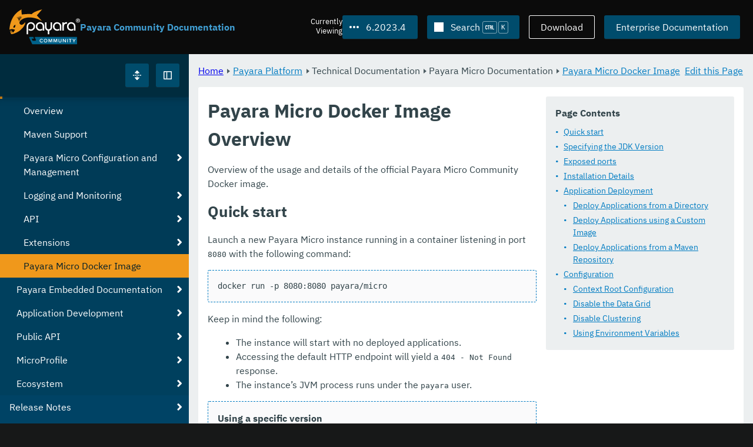

--- FILE ---
content_type: text/html
request_url: https://docs.payara.fish/community/docs/6.2023.4/Technical%20Documentation/Payara%20Micro%20Documentation/Payara%20Micro%20Docker%20Image.html
body_size: 14904
content:
<!DOCTYPE html>
<html lang="en" class="no-js" data-ui-path="../../../../_">
	<head>
		    <meta charset="utf-8">
    <meta name="viewport" content="width=device-width,initial-scale=1">
    <title>Payara Micro Docker Image Overview :: Payara Community Documentation</title>
    <meta name="generator" content="Antora 3.1.9">
    <link rel="stylesheet" href="../../../../_/ui/css/payara.css" type="text/css" media="all">
    <link rel="stylesheet" href="../../../../_/ui-docs/css/payara-docs.css" type="text/css" media="all">
    <link rel="stylesheet" href="../../../../_/ui-docs/css/highlight.css" type="text/css" media="all">
    <link rel="stylesheet" href="../../../../_/ui-docs/css/payara-docs-print.css" type="text/css" media="print">
	<link rel="preload" href="../../../../_/ui/fonts/ibm-plex-sans-v2-latin-regular.woff2" as="font" />
	<link rel="preload" href="../../../../_/ui/fonts/ibm-plex-sans-v2-latin-regular.woff2" as="font" />
        <link rel="stylesheet" href="https://cdn.jsdelivr.net/npm/@docsearch/css@alpha" />
    <meta name="docsearch:version" content="6.2023.4" />
	<link rel="icon" href="../../../../_/ui/favicons/payara/favicon.ico" sizes="any" /><!-- 32×32 -->
	<link rel="icon" href="../../../../_/ui/favicons/payara/favicon.svg" type="image/svg+xml" />
	<link rel="apple-touch-icon" href="../../../../_/ui/favicons/payara/apple-touch-icon.png" /><!-- 180×180 -->
	</head>
	<body class="page page--sticky-header theme--light article
		
			docs__community
	">
		<header class="page__header">
	<div class="page__header__cards cards card--no-pad">
		<div class="card--content-width docs__logo">
			<a href="../../../.." class="logo">					<img src="../../../../_/ui/images/logo-community.svg" alt="Payara Community Documentation" class="logo__full" />
			</a>
		</div><!-- .docs__logo -->
		<div class="docs__title">
			<h3>Payara Community Documentation</h3>
		</div>
		<div class="card--content-width text-align--right docs__header-nav">
				<blinky-filter-menu class="filter-menu filter-menu--right" no-matches="No versions found." list-height="50vh">
		<span class="filter-menu__text">Currently <span>Viewing</span></span>
		<button class="button filter-menu__current">6.2023.4</button>
		<span class="filter-menu__list  text-align--left">
			<a href="#" class="filter-menu__skip">Skip version selector.</a>
			<ul>
						<li>
							<a href="../../../Technical%20Documentation/Payara%20Micro%20Documentation/Payara%20Micro%20Docker%20Image.html">7.2025.2</a>
						</li>
						<li>
							<a href="../../../7.2025.1/Technical%20Documentation/Payara%20Micro%20Documentation/Payara%20Micro%20Docker%20Image.html">7.2025.1</a>
						</li>
						<li>
							<a href="../../../7.2025.1.Beta1/Technical%20Documentation/Payara%20Micro%20Documentation/Payara%20Micro%20Docker%20Image.html">7.2025.1.Beta1</a>
						</li>
						<li>
							<a href="../../../7.2024.1.Alpha3/Technical%20Documentation/Payara%20Micro%20Documentation/Payara%20Micro%20Docker%20Image.html">7.2024.1.Alpha3</a>
						</li>
						<li>
							<a href="../../../6.2025.11/Technical%20Documentation/Payara%20Micro%20Documentation/Payara%20Micro%20Docker%20Image.html">6.2025.11</a>
						</li>
						<li>
							<a href="../../../6.2025.10/Technical%20Documentation/Payara%20Micro%20Documentation/Payara%20Micro%20Docker%20Image.html">6.2025.10</a>
						</li>
						<li>
							<a href="../../../6.2025.9/Technical%20Documentation/Payara%20Micro%20Documentation/Payara%20Micro%20Docker%20Image.html">6.2025.9</a>
						</li>
						<li>
							<a href="../../../6.2025.8/Technical%20Documentation/Payara%20Micro%20Documentation/Payara%20Micro%20Docker%20Image.html">6.2025.8</a>
						</li>
						<li>
							<a href="../../../6.2025.7/Technical%20Documentation/Payara%20Micro%20Documentation/Payara%20Micro%20Docker%20Image.html">6.2025.7</a>
						</li>
						<li>
							<a href="../../../6.2025.6/Technical%20Documentation/Payara%20Micro%20Documentation/Payara%20Micro%20Docker%20Image.html">6.2025.6</a>
						</li>
						<li>
							<a href="../../../6.2025.5/Technical%20Documentation/Payara%20Micro%20Documentation/Payara%20Micro%20Docker%20Image.html">6.2025.5</a>
						</li>
						<li>
							<a href="../../../6.2025.4/Technical%20Documentation/Payara%20Micro%20Documentation/Payara%20Micro%20Docker%20Image.html">6.2025.4</a>
						</li>
						<li>
							<a href="../../../6.2025.3/Technical%20Documentation/Payara%20Micro%20Documentation/Payara%20Micro%20Docker%20Image.html">6.2025.3</a>
						</li>
						<li>
							<a href="../../../6.2025.2/Technical%20Documentation/Payara%20Micro%20Documentation/Payara%20Micro%20Docker%20Image.html">6.2025.2</a>
						</li>
						<li>
							<a href="../../../6.2025.1/Technical%20Documentation/Payara%20Micro%20Documentation/Payara%20Micro%20Docker%20Image.html">6.2025.1</a>
						</li>
						<li>
							<a href="../../../6.2024.12/Technical%20Documentation/Payara%20Micro%20Documentation/Payara%20Micro%20Docker%20Image.html">6.2024.12</a>
						</li>
						<li>
							<a href="../../../6.2024.11/Technical%20Documentation/Payara%20Micro%20Documentation/Payara%20Micro%20Docker%20Image.html">6.2024.11</a>
						</li>
						<li>
							<a href="../../../6.2024.10/Technical%20Documentation/Payara%20Micro%20Documentation/Payara%20Micro%20Docker%20Image.html">6.2024.10</a>
						</li>
						<li>
							<a href="../../../6.2024.9/Technical%20Documentation/Payara%20Micro%20Documentation/Payara%20Micro%20Docker%20Image.html">6.2024.9</a>
						</li>
						<li>
							<a href="../../../6.2024.8/Technical%20Documentation/Payara%20Micro%20Documentation/Payara%20Micro%20Docker%20Image.html">6.2024.8</a>
						</li>
						<li>
							<a href="../../../6.2024.7/Technical%20Documentation/Payara%20Micro%20Documentation/Payara%20Micro%20Docker%20Image.html">6.2024.7</a>
						</li>
						<li>
							<a href="../../../6.2024.6/Technical%20Documentation/Payara%20Micro%20Documentation/Payara%20Micro%20Docker%20Image.html">6.2024.6</a>
						</li>
						<li>
							<a href="../../../6.2024.5/Technical%20Documentation/Payara%20Micro%20Documentation/Payara%20Micro%20Docker%20Image.html">6.2024.5</a>
						</li>
						<li>
							<a href="../../../6.2024.4/Technical%20Documentation/Payara%20Micro%20Documentation/Payara%20Micro%20Docker%20Image.html">6.2024.4</a>
						</li>
						<li>
							<a href="../../../6.2024.3/Technical%20Documentation/Payara%20Micro%20Documentation/Payara%20Micro%20Docker%20Image.html">6.2024.3</a>
						</li>
						<li>
							<a href="../../../6.2024.2/Technical%20Documentation/Payara%20Micro%20Documentation/Payara%20Micro%20Docker%20Image.html">6.2024.2</a>
						</li>
						<li>
							<a href="../../../6.2024.1/Technical%20Documentation/Payara%20Micro%20Documentation/Payara%20Micro%20Docker%20Image.html">6.2024.1</a>
						</li>
						<li>
							<a href="../../../6.2023.12/Technical%20Documentation/Payara%20Micro%20Documentation/Payara%20Micro%20Docker%20Image.html">6.2023.12</a>
						</li>
						<li>
							<a href="../../../6.2023.11/Technical%20Documentation/Payara%20Micro%20Documentation/Payara%20Micro%20Docker%20Image.html">6.2023.11</a>
						</li>
						<li>
							<a href="../../../6.2023.10/Technical%20Documentation/Payara%20Micro%20Documentation/Payara%20Micro%20Docker%20Image.html">6.2023.10</a>
						</li>
						<li>
							<a href="../../../6.2023.9/Technical%20Documentation/Payara%20Micro%20Documentation/Payara%20Micro%20Docker%20Image.html">6.2023.9</a>
						</li>
						<li>
							<a href="../../../6.2023.8/Technical%20Documentation/Payara%20Micro%20Documentation/Payara%20Micro%20Docker%20Image.html">6.2023.8</a>
						</li>
						<li>
							<a href="../../../6.2023.7/Technical%20Documentation/Payara%20Micro%20Documentation/Payara%20Micro%20Docker%20Image.html">6.2023.7</a>
						</li>
						<li>
							<a href="../../../6.2023.6/Technical%20Documentation/Payara%20Micro%20Documentation/Payara%20Micro%20Docker%20Image.html">6.2023.6</a>
						</li>
						<li>
							<a href="../../../6.2023.5/Technical%20Documentation/Payara%20Micro%20Documentation/Payara%20Micro%20Docker%20Image.html">6.2023.5</a>
						</li>
						<li>
							<a href="../../../6.2023.3/Technical%20Documentation/Payara%20Micro%20Documentation/Payara%20Micro%20Docker%20Image.html">6.2023.3</a>
						</li>
						<li>
							<a href="../../../6.2023.2/Technical%20Documentation/Payara%20Micro%20Documentation/Payara%20Micro%20Docker%20Image.html">6.2023.2</a>
						</li>
						<li>
							<a href="../../../6.2023.1/Technical%20Documentation/Payara%20Micro%20Documentation/Payara%20Micro%20Docker%20Image.html">6.2023.1</a>
						</li>
						<li>
							<a href="../../../6.2022.2/Technical%20Documentation/Payara%20Micro%20Documentation/Payara%20Micro%20Docker%20Image.html">6.2022.2</a>
						</li>
						<li>
							<a href="../../../6.2022.1/Technical%20Documentation/Payara%20Micro%20Documentation/Payara%20Micro%20Docker%20Image.html">6.2022.1</a>
						</li>
						<li>
							<a href="../../../5.2022.5/Technical%20Documentation/Payara%20Micro%20Documentation/Payara%20Micro%20Docker%20Image.html">5.2022.5</a>
						</li>
						<li>
							<a href="../../../5.2022.4/Technical%20Documentation/Payara%20Micro%20Documentation/Payara%20Micro%20Docker%20Image.html">5.2022.4</a>
						</li>
						<li>
							<a href="../../../5.2022.3/Technical%20Documentation/Payara%20Micro%20Documentation/Payara%20Micro%20Docker%20Image.html">5.2022.3</a>
						</li>
						<li>
							<a href="../../../5.2022.2/Technical%20Documentation/Payara%20Micro%20Documentation/Payara%20Micro%20Docker%20Image.html">5.2022.2</a>
						</li>
						<li>
							<a class="is-missing" href="../../../5.2022.1/README.html">5.2022.1</a>
						</li>
						<li>
							<a class="is-missing" href="../../../5.2021.10/README.html">5.2021.10</a>
						</li>
						<li>
							<a class="is-missing" href="../../../5.2021.9/README.html">5.2021.9</a>
						</li>
						<li>
							<a class="is-missing" href="../../../5.2021.8/README.html">5.2021.8</a>
						</li>
						<li>
							<a class="is-missing" href="../../../5.2021.7/README.html">5.2021.7</a>
						</li>
						<li>
							<a class="is-missing" href="../../../5.2021.6/README.html">5.2021.6</a>
						</li>
						<li>
							<a class="is-missing" href="../../../5.2021.5/README.html">5.2021.5</a>
						</li>
						<li>
							<a class="is-missing" href="../../../5.2021.4/README.html">5.2021.4</a>
						</li>
						<li>
							<a class="is-missing" href="../../../5.2021.3/README.html">5.2021.3</a>
						</li>
						<li>
							<a class="is-missing" href="../../../5.2021.2/README.html">5.2021.2</a>
						</li>
						<li>
							<a class="is-missing" href="../../../5.2021.1/README.html">5.2021.1</a>
						</li>
						<li>
							<a class="is-missing" href="../../../5.2020.7/README.html">5.2020.7</a>
						</li>
						<li>
							<a class="is-missing" href="../../../5.2020.6/README.html">5.2020.6</a>
						</li>
						<li>
							<a class="is-missing" href="../../../5.2020.5/README.html">5.2020.5</a>
						</li>
						<li>
							<a class="is-missing" href="../../../5.2020.4/README.html">5.2020.4</a>
						</li>
						<li>
							<a class="is-missing" href="../../../5.2020.3/README.html">5.2020.3</a>
						</li>
						<li>
							<a class="is-missing" href="../../../5.201/README.html">5.201</a>
						</li>
						<li>
							<a class="is-missing" href="../../../5.194/README.html">5.194</a>
						</li>
						<li>
							<a class="is-missing" href="../../../5.193/README.html">5.193</a>
						</li>
						<li>
							<a class="is-missing" href="../../../5.192/README.html">5.192</a>
						</li>
						<li>
							<a class="is-missing" href="../../../5.191/README.html">5.191</a>
						</li>
						<li>
							<a class="is-missing" href="../../../5.184/README.html">5.184</a>
						</li>
						<li>
							<a class="is-missing" href="../../../5.183/README.html">5.183</a>
						</li>
						<li>
							<a class="is-missing" href="../../../5.182/README.html">5.182</a>
						</li>
						<li>
							<a class="is-missing" href="../../../5.181/README.html">5.181</a>
						</li>
						<li>
							<a class="is-missing" href="../../../4.1.2.181/README.html">4.1.2.181</a>
						</li>
			</ul>
		</span>
	</blinky-filter-menu>
				<span id="search-input-container" class="docs__search-button"></span>
				<span class="buttons--light docs__wide">
					<a href="https://www.payara.fish/products/downloads/" class="button button--ghost">Download</a>
				</span>
				<a href="https://docs.payara.fish/enterprise" class="button docs__wide">Enterprise Documentation</a>
			<button id="external-toggle-sidebar" type="button" class="docs__narrow button sidebar__toggle" aria-expanded="false">
				<svg class="icon" width="1em" height="1em" viewbox="0 0 16 16" aria-hidden="true" focusable="false">
					<use href="../../../../_/ui/images/icons.svg#icon-sidebar"></use>
				</svg>
				<span class="visually-hidden">Toggle Sidebar</span>
			</button>
		</div><!-- .docs__header-nav -->
	</div><!-- .page__header__cards -->
</header>
		<div class="page__main">
	<blinky-sidebar class="page__sidebar page__sidebar--wider" id="sidebar1" toggle="1" minimized="0" toggle-label="Toggle Sidebar" data-component="docs" data-version="6.2023.4">
	<header class="sidebar__header">
		<docs-expand-all>
			<blinky-toggle-button type="icon-only" button-class="button docs__expand-all" icon-0="expand" text-0="Expand All" icon-1="collapse" text-1="Collapse All" toggled="0">
			</blinky-toggle-button>
		</docs-expand-all>
	</header>
		<blinky-scroll-hints class="sidebar__content">
		<button class="nav-menu-toggle" aria-label="Toggle expand/collapse all" style="display: none"></button>
			<h4><a href="../../Overview.html">Payara Platform</a></h4>
		<nav class="menu menu--vertical">
					<ul class="menu__group">
			<li class="menu__item" data-depth="0">
					<button href="#" tabindex=0 class="menu__content menu--button">
						<span class="menu__text">General Info</span>
					</button>
						<ul class="menu__group">
			<li class="menu__item" data-depth="1">
					<a class="menu__content" href="../../General%20Info/Overview.html" ><span class="menu__text">Overview</span></a>
							</li>
			<li class="menu__item" data-depth="1">
					<a class="menu__content" href="../../General%20Info/Getting%20Started.html" ><span class="menu__text">Getting Started</span></a>
							</li>
			<li class="menu__item" data-depth="1">
					<a class="menu__content" href="../../General%20Info/Supported%20Platforms.html" ><span class="menu__text">Supported Platforms</span></a>
							</li>
			<li class="menu__item" data-depth="1">
					<a class="menu__content" href="../../General%20Info/Build%20Instructions.html" ><span class="menu__text">Build Instructions</span></a>
							</li>
			<li class="menu__item" data-depth="1">
					<a class="menu__content" href="../../General%20Info/Contributing%20To%20Payara.html" ><span class="menu__text">Contributing To Payara</span></a>
							</li>
		</ul>
			</li>
			<li class="menu__item" data-depth="0">
					<button href="#" tabindex=0 class="menu__content menu--button">
						<span class="menu__text">Technical Documentation</span>
					</button>
						<ul class="menu__group">
			<li class="menu__item" data-depth="1">
					<button href="#" tabindex=0 class="menu__content menu--button">
						<span class="menu__text">Payara Server Documentation</span>
					</button>
						<ul class="menu__group">
			<li class="menu__item" data-depth="2">
					<a class="menu__content" href="../Payara%20Server%20Documentation/Overview.html" ><span class="menu__text">Overview</span></a>
							</li>
			<li class="menu__item" data-depth="2">
					<button href="#" tabindex=0 class="menu__content menu--button">
						<span class="menu__text">General Administration</span>
					</button>
						<ul class="menu__group">
			<li class="menu__item" data-depth="3">
					<a class="menu__content" href="../Payara%20Server%20Documentation/General%20Administration/Overview.html" ><span class="menu__text">Overview</span></a>
							</li>
			<li class="menu__item" data-depth="3">
					<a class="menu__content" href="../Payara%20Server%20Documentation/General%20Administration/General%20Runtime%20Administration.html" ><span class="menu__text">General Runtime Administration</span></a>
							</li>
			<li class="menu__item" data-depth="3">
					<a class="menu__content" href="../Payara%20Server%20Documentation/General%20Administration/Using%20REST%20Interfaces%20for%20Server%20Administration.html" ><span class="menu__text">Using REST Interfaces for Server Administration</span></a>
							</li>
			<li class="menu__item" data-depth="3">
					<a class="menu__content" href="../Payara%20Server%20Documentation/General%20Administration/Administering%20Domains.html" ><span class="menu__text">Administering Domains</span></a>
							</li>
			<li class="menu__item" data-depth="3">
					<a class="menu__content" href="../Payara%20Server%20Documentation/General%20Administration/Administering%20the%20Java%20Virtual%20Machine.html" ><span class="menu__text">Administering the Java Virtual Machine</span></a>
							</li>
			<li class="menu__item" data-depth="3">
					<a class="menu__content" href="../Payara%20Server%20Documentation/General%20Administration/Administration%20Console%20Features.html" ><span class="menu__text">Administration Console Features</span></a>
							</li>
			<li class="menu__item" data-depth="3">
					<a class="menu__content" href="../Payara%20Server%20Documentation/General%20Administration/Administering%20Thread%20Pools.html" ><span class="menu__text">Administering Thread Pools</span></a>
							</li>
			<li class="menu__item" data-depth="3">
					<a class="menu__content" href="../Payara%20Server%20Documentation/General%20Administration/Administering%20the%20Logging%20Service.html" ><span class="menu__text">Administering the Logging Service</span></a>
							</li>
			<li class="menu__item" data-depth="3">
					<a class="menu__content" href="../Payara%20Server%20Documentation/General%20Administration/Administering%20the%20Monitoring%20Service.html" ><span class="menu__text">Administering the Monitoring Service</span></a>
							</li>
			<li class="menu__item" data-depth="3">
					<a class="menu__content" href="../Payara%20Server%20Documentation/General%20Administration/Administering%20the%20HealthCheck%20Service.html" ><span class="menu__text">Administering the HealthCheck Service</span></a>
							</li>
			<li class="menu__item" data-depth="3">
					<a class="menu__content" href="../Payara%20Server%20Documentation/General%20Administration/Administering%20the%20Request%20Tracing%20Service.html" ><span class="menu__text">Administering the Request Tracing Service</span></a>
							</li>
			<li class="menu__item" data-depth="3">
					<a class="menu__content" href="../Payara%20Server%20Documentation/General%20Administration/Administering%20the%20Notification%20Service.html" ><span class="menu__text">Administering the Notification Service</span></a>
							</li>
			<li class="menu__item" data-depth="3">
					<a class="menu__content" href="../Payara%20Server%20Documentation/General%20Administration/Administering%20Lifecycle%20Modules.html" ><span class="menu__text">Administering Lifecycle Modules</span></a>
							</li>
			<li class="menu__item" data-depth="3">
					<a class="menu__content" href="../Payara%20Server%20Documentation/General%20Administration/Administering%20Batch%20Jobs.html" ><span class="menu__text">Administering Batch Jobs</span></a>
							</li>
			<li class="menu__item" data-depth="3">
					<a class="menu__content" href="../Payara%20Server%20Documentation/General%20Administration/Administering%20Database%20Connectivity.html" ><span class="menu__text">Administering Database Connectivity</span></a>
							</li>
			<li class="menu__item" data-depth="3">
					<a class="menu__content" href="../Payara%20Server%20Documentation/General%20Administration/Administering%20EIS%20Connectivity.html" ><span class="menu__text">Administering EIS Connectivity</span></a>
							</li>
			<li class="menu__item" data-depth="3">
					<a class="menu__content" href="../Payara%20Server%20Documentation/General%20Administration/Administering%20HTTP%20Connectivity.html" ><span class="menu__text">Administering HTTP Connectivity</span></a>
							</li>
			<li class="menu__item" data-depth="3">
					<a class="menu__content" href="../Payara%20Server%20Documentation/General%20Administration/Administering%20Concurrent%20Resources.html" ><span class="menu__text">Administering Concurrent Resources</span></a>
							</li>
			<li class="menu__item" data-depth="3">
					<a class="menu__content" href="../Payara%20Server%20Documentation/General%20Administration/Administering%20the%20ORB.html" ><span class="menu__text">Administering the ORB</span></a>
							</li>
			<li class="menu__item" data-depth="3">
					<a class="menu__content" href="../Payara%20Server%20Documentation/General%20Administration/Administering%20the%20Jakarta%20Mail%20Service.html" ><span class="menu__text">Administering the Jakarta Mail Service</span></a>
							</li>
			<li class="menu__item" data-depth="3">
					<a class="menu__content" href="../Payara%20Server%20Documentation/General%20Administration/Administering%20the%20Java%20Message%20Service.html" ><span class="menu__text">Administering the Java Message Service</span></a>
							</li>
			<li class="menu__item" data-depth="3">
					<a class="menu__content" href="../Payara%20Server%20Documentation/General%20Administration/Administering%20the%20JNDI%20Service.html" ><span class="menu__text">Administering the JNDI Service</span></a>
							</li>
			<li class="menu__item" data-depth="3">
					<a class="menu__content" href="../Payara%20Server%20Documentation/General%20Administration/Administering%20Transactions.html" ><span class="menu__text">Administering Transactions</span></a>
							</li>
			<li class="menu__item" data-depth="3">
					<a class="menu__content" href="../Payara%20Server%20Documentation/General%20Administration/Administering%20Web%20Applications.html" ><span class="menu__text">Administering Web Applications</span></a>
							</li>
			<li class="menu__item" data-depth="3">
					<a class="menu__content" href="../Payara%20Server%20Documentation/General%20Administration/Configuration%20Variables%20Reference.html" ><span class="menu__text">Configuration Variables Reference</span></a>
							</li>
			<li class="menu__item" data-depth="3">
					<a class="menu__content" href="../Payara%20Server%20Documentation/General%20Administration/Subcommands%20for%20the%20Asadmin%20CLI.html" ><span class="menu__text">Subcommands for the Asadmin CLI</span></a>
							</li>
			<li class="menu__item" data-depth="3">
					<a class="menu__content" href="../Payara%20Server%20Documentation/General%20Administration/MBeans%20Inventory.html" ><span class="menu__text">MBeans Inventory</span></a>
							</li>
		</ul>
			</li>
			<li class="menu__item" data-depth="2">
					<button href="#" tabindex=0 class="menu__content menu--button">
						<span class="menu__text">Deployment Planning</span>
					</button>
						<ul class="menu__group">
			<li class="menu__item" data-depth="3">
					<a class="menu__content" href="../Payara%20Server%20Documentation/Deployment%20Planning/Overview.html" ><span class="menu__text">Overview</span></a>
							</li>
			<li class="menu__item" data-depth="3">
					<a class="menu__content" href="../Payara%20Server%20Documentation/Deployment%20Planning/Product%20Concepts.html" ><span class="menu__text">Product Concepts</span></a>
							</li>
			<li class="menu__item" data-depth="3">
					<a class="menu__content" href="../Payara%20Server%20Documentation/Deployment%20Planning/Planning%20your%20Deployment.html" ><span class="menu__text">Planning your Deployment</span></a>
							</li>
			<li class="menu__item" data-depth="3">
					<a class="menu__content" href="../Payara%20Server%20Documentation/Deployment%20Planning/Checklist%20for%20Deployment.html" ><span class="menu__text">Checklist for Deployment</span></a>
							</li>
		</ul>
			</li>
			<li class="menu__item" data-depth="2">
					<button href="#" tabindex=0 class="menu__content menu--button">
						<span class="menu__text">Application Deployment</span>
					</button>
						<ul class="menu__group">
			<li class="menu__item" data-depth="3">
					<a class="menu__content" href="../Payara%20Server%20Documentation/Application%20Deployment/Overview.html" ><span class="menu__text">Overview</span></a>
							</li>
			<li class="menu__item" data-depth="3">
					<a class="menu__content" href="../Payara%20Server%20Documentation/Application%20Deployment/Deploying%20Applications.html" ><span class="menu__text">Deploying Applications</span></a>
							</li>
			<li class="menu__item" data-depth="3">
					<a class="menu__content" href="../Payara%20Server%20Documentation/Application%20Deployment/The%20Deployment%20Subcommands.html" ><span class="menu__text">The Deployment Subcommands</span></a>
							</li>
			<li class="menu__item" data-depth="3">
					<a class="menu__content" href="../Payara%20Server%20Documentation/Application%20Deployment/Deployment%20Descriptor%20Files.html" ><span class="menu__text">Deployment Descriptor Files</span></a>
							</li>
			<li class="menu__item" data-depth="3">
					<a class="menu__content" href="../Payara%20Server%20Documentation/Application%20Deployment/Elements%20of%20Deployment%20Descriptors.html" ><span class="menu__text">Elements of Deployment Descriptors</span></a>
							</li>
		</ul>
			</li>
			<li class="menu__item" data-depth="2">
					<button href="#" tabindex=0 class="menu__content menu--button">
						<span class="menu__text">High Availability</span>
					</button>
						<ul class="menu__group">
			<li class="menu__item" data-depth="3">
					<a class="menu__content" href="../Payara%20Server%20Documentation/High%20Availability/Overview.html" ><span class="menu__text">Overview</span></a>
							</li>
			<li class="menu__item" data-depth="3">
					<a class="menu__content" href="../Payara%20Server%20Documentation/High%20Availability/Enabling%20Centralized%20Administration%20of%20Server%20Instances.html" ><span class="menu__text">Enabling Centralized Administration of Server Instances</span></a>
							</li>
			<li class="menu__item" data-depth="3">
					<a class="menu__content" href="../Payara%20Server%20Documentation/High%20Availability/Administering%20Payara%20Server%20Nodes.html" ><span class="menu__text">Administering Payara Server Nodes</span></a>
							</li>
			<li class="menu__item" data-depth="3">
					<a class="menu__content" href="../Payara%20Server%20Documentation/High%20Availability/Administering%20Payara%20Server%20Clusters.html" ><span class="menu__text">Administering Payara Server Clusters</span></a>
							</li>
			<li class="menu__item" data-depth="3">
					<a class="menu__content" href="../Payara%20Server%20Documentation/High%20Availability/Administering%20Deployment%20Groups.html" ><span class="menu__text">Administering Deployment Groups</span></a>
							</li>
			<li class="menu__item" data-depth="3">
					<a class="menu__content" href="../Payara%20Server%20Documentation/High%20Availability/Administering%20the%20Domain%20Data%20Grid.html" ><span class="menu__text">Administering the Domain Data Grid</span></a>
							</li>
			<li class="menu__item" data-depth="3">
					<a class="menu__content" href="../Payara%20Server%20Documentation/High%20Availability/Administering%20Payara%20Server%20Instances.html" ><span class="menu__text">Administering Payara Server Instances</span></a>
							</li>
			<li class="menu__item" data-depth="3">
					<a class="menu__content" href="../Payara%20Server%20Documentation/High%20Availability/Administering%20Named%20Configurations.html" ><span class="menu__text">Administering Named Configurations</span></a>
							</li>
			<li class="menu__item" data-depth="3">
					<a class="menu__content" href="../Payara%20Server%20Documentation/High%20Availability/Configuring%20HTTP%20Load%20Balancing.html" ><span class="menu__text">Configuring HTTP Load Balancing</span></a>
							</li>
			<li class="menu__item" data-depth="3">
					<a class="menu__content" href="../Payara%20Server%20Documentation/High%20Availability/Configuring%20HA%20Session%20Persistence%20and%20Failover.html" ><span class="menu__text">Configuring HA Session Persistence and Failover</span></a>
							</li>
			<li class="menu__item" data-depth="3">
					<a class="menu__content" href="../Payara%20Server%20Documentation/High%20Availability/Configuring%20JMS%20High%20Availability.html" ><span class="menu__text">Configuring JMS High Availability</span></a>
							</li>
			<li class="menu__item" data-depth="3">
					<a class="menu__content" href="../Payara%20Server%20Documentation/High%20Availability/RMI%20IIOP%20Load%20Balancing%20and%20Failover.html" ><span class="menu__text">RMI IIOP Load Balancing and Failover</span></a>
							</li>
		</ul>
			</li>
			<li class="menu__item" data-depth="2">
					<button href="#" tabindex=0 class="menu__content menu--button">
						<span class="menu__text">Security Guide</span>
					</button>
						<ul class="menu__group">
			<li class="menu__item" data-depth="3">
					<a class="menu__content" href="../Payara%20Server%20Documentation/Security%20Guide/Overview.html" ><span class="menu__text">Overview</span></a>
							</li>
			<li class="menu__item" data-depth="3">
					<a class="menu__content" href="../Payara%20Server%20Documentation/Security%20Guide/Administering%20System%20Security.html" ><span class="menu__text">Administering System Security</span></a>
							</li>
			<li class="menu__item" data-depth="3">
					<a class="menu__content" href="../Payara%20Server%20Documentation/Security%20Guide/Administering%20User%20Security.html" ><span class="menu__text">Administering User Security</span></a>
							</li>
			<li class="menu__item" data-depth="3">
					<a class="menu__content" href="../Payara%20Server%20Documentation/Security%20Guide/Administering%20Message%20Security.html" ><span class="menu__text">Administering Message Security</span></a>
							</li>
			<li class="menu__item" data-depth="3">
					<a class="menu__content" href="../Payara%20Server%20Documentation/Security%20Guide/Security%20in%20High-Availability%20Environments.html" ><span class="menu__text">Security in High-Availability Environments</span></a>
							</li>
			<li class="menu__item" data-depth="3">
					<a class="menu__content" href="../Payara%20Server%20Documentation/Security%20Guide/Managing%20Administrative%20Security.html" ><span class="menu__text">Managing Administrative Security</span></a>
							</li>
			<li class="menu__item" data-depth="3">
					<a class="menu__content" href="../Payara%20Server%20Documentation/Security%20Guide/Running%20in%20a%20Secure%20Environment.html" ><span class="menu__text">Running in a Secure Environment</span></a>
							</li>
			<li class="menu__item" data-depth="3">
					<a class="menu__content" href="../Payara%20Server%20Documentation/Security%20Guide/SSL%20Certificate%20Management.html" ><span class="menu__text">SSL Certificate Management</span></a>
							</li>
			<li class="menu__item" data-depth="3">
					<a class="menu__content" href="../Payara%20Server%20Documentation/Security%20Guide/Printing%20Certificate%20Data.html" ><span class="menu__text">Printing Certificate Data</span></a>
							</li>
		</ul>
			</li>
			<li class="menu__item" data-depth="2">
					<button href="#" tabindex=0 class="menu__content menu--button">
						<span class="menu__text">Command Reference</span>
					</button>
						<ul class="menu__group">
			<li class="menu__item" data-depth="3">
					<a class="menu__content" href="../Payara%20Server%20Documentation/Command%20Reference/Overview.html" ><span class="menu__text">Overview</span></a>
							</li>
			<li class="menu__item" data-depth="3">
					<a class="menu__content" href="../Payara%20Server%20Documentation/Command%20Reference/Domain.html" ><span class="menu__text">Domain</span></a>
							</li>
			<li class="menu__item" data-depth="3">
					<a class="menu__content" href="../Payara%20Server%20Documentation/Command%20Reference/Instance.html" ><span class="menu__text">Instance</span></a>
							</li>
			<li class="menu__item" data-depth="3">
					<a class="menu__content" href="../Payara%20Server%20Documentation/Command%20Reference/Configuration.html" ><span class="menu__text">Configuration</span></a>
							</li>
			<li class="menu__item" data-depth="3">
					<a class="menu__content" href="../Payara%20Server%20Documentation/Command%20Reference/Dotted%20Names.html" ><span class="menu__text">Dotted Names</span></a>
							</li>
			<li class="menu__item" data-depth="3">
					<a class="menu__content" href="../Payara%20Server%20Documentation/Command%20Reference/Deployment%20Group.html" ><span class="menu__text">Deployment Group</span></a>
							</li>
			<li class="menu__item" data-depth="3">
					<a class="menu__content" href="../Payara%20Server%20Documentation/Command%20Reference/Application.html" ><span class="menu__text">Application</span></a>
							</li>
			<li class="menu__item" data-depth="3">
					<a class="menu__content" href="../Payara%20Server%20Documentation/Command%20Reference/Auto%20Naming.html" ><span class="menu__text">Auto Naming</span></a>
							</li>
			<li class="menu__item" data-depth="3">
					<a class="menu__content" href="../Payara%20Server%20Documentation/Command%20Reference/Logging.html" ><span class="menu__text">Logging</span></a>
							</li>
			<li class="menu__item" data-depth="3">
					<a class="menu__content" href="../Payara%20Server%20Documentation/Command%20Reference/Security.html" ><span class="menu__text">Security</span></a>
							</li>
			<li class="menu__item" data-depth="3">
					<a class="menu__content" href="../Payara%20Server%20Documentation/Command%20Reference/add-instance-to-deployment-group.html" ><span class="menu__text">add-instance-to-deployment-group</span></a>
							</li>
			<li class="menu__item" data-depth="3">
					<a class="menu__content" href="../Payara%20Server%20Documentation/Command%20Reference/add-library.html" ><span class="menu__text">add-library</span></a>
							</li>
			<li class="menu__item" data-depth="3">
					<a class="menu__content" href="../Payara%20Server%20Documentation/Command%20Reference/add-resources.html" ><span class="menu__text">add-resources</span></a>
							</li>
			<li class="menu__item" data-depth="3">
					<a class="menu__content" href="../Payara%20Server%20Documentation/Command%20Reference/appclient.html" ><span class="menu__text">appclient</span></a>
							</li>
			<li class="menu__item" data-depth="3">
					<a class="menu__content" href="../Payara%20Server%20Documentation/Command%20Reference/apply-http-lb-changes.html" ><span class="menu__text">apply-http-lb-changes</span></a>
							</li>
			<li class="menu__item" data-depth="3">
					<a class="menu__content" href="../Payara%20Server%20Documentation/Command%20Reference/asadmin-recorder-enabled.html" ><span class="menu__text">asadmin-recorder-enabled</span></a>
							</li>
			<li class="menu__item" data-depth="3">
					<a class="menu__content" href="../Payara%20Server%20Documentation/Command%20Reference/asadmin.html" ><span class="menu__text">asadmin</span></a>
							</li>
			<li class="menu__item" data-depth="3">
					<a class="menu__content" href="../Payara%20Server%20Documentation/Command%20Reference/attach.html" ><span class="menu__text">attach</span></a>
							</li>
			<li class="menu__item" data-depth="3">
					<a class="menu__content" href="../Payara%20Server%20Documentation/Command%20Reference/backup-domain.html" ><span class="menu__text">backup-domain</span></a>
							</li>
			<li class="menu__item" data-depth="3">
					<a class="menu__content" href="../Payara%20Server%20Documentation/Command%20Reference/capture-schema.html" ><span class="menu__text">capture-schema</span></a>
							</li>
			<li class="menu__item" data-depth="3">
					<a class="menu__content" href="../Payara%20Server%20Documentation/Command%20Reference/change-admin-password.html" ><span class="menu__text">change-admin-password</span></a>
							</li>
			<li class="menu__item" data-depth="3">
					<a class="menu__content" href="../Payara%20Server%20Documentation/Command%20Reference/change-master-broker.html" ><span class="menu__text">change-master-broker</span></a>
							</li>
			<li class="menu__item" data-depth="3">
					<a class="menu__content" href="../Payara%20Server%20Documentation/Command%20Reference/change-master-password.html" ><span class="menu__text">change-master-password</span></a>
							</li>
			<li class="menu__item" data-depth="3">
					<a class="menu__content" href="../Payara%20Server%20Documentation/Command%20Reference/clean-jbatch-repository.html" ><span class="menu__text">clean-jbatch-repository</span></a>
							</li>
			<li class="menu__item" data-depth="3">
					<a class="menu__content" href="../Payara%20Server%20Documentation/Command%20Reference/clear-cache.html" ><span class="menu__text">clear-cache</span></a>
							</li>
			<li class="menu__item" data-depth="3">
					<a class="menu__content" href="../Payara%20Server%20Documentation/Command%20Reference/collect-log-files.html" ><span class="menu__text">collect-log-files</span></a>
							</li>
			<li class="menu__item" data-depth="3">
					<a class="menu__content" href="../Payara%20Server%20Documentation/Command%20Reference/configure-jms-cluster.html" ><span class="menu__text">configure-jms-cluster</span></a>
							</li>
			<li class="menu__item" data-depth="3">
					<a class="menu__content" href="../Payara%20Server%20Documentation/Command%20Reference/configure-lb-weight.html" ><span class="menu__text">configure-lb-weight</span></a>
							</li>
			<li class="menu__item" data-depth="3">
					<a class="menu__content" href="../Payara%20Server%20Documentation/Command%20Reference/configure-ldap-for-admin.html" ><span class="menu__text">configure-ldap-for-admin</span></a>
							</li>
			<li class="menu__item" data-depth="3">
					<a class="menu__content" href="../Payara%20Server%20Documentation/Command%20Reference/configure-managed-jobs.html" ><span class="menu__text">configure-managed-jobs</span></a>
							</li>
			<li class="menu__item" data-depth="3">
					<a class="menu__content" href="../Payara%20Server%20Documentation/Command%20Reference/copy-config.html" ><span class="menu__text">copy-config</span></a>
							</li>
			<li class="menu__item" data-depth="3">
					<a class="menu__content" href="../Payara%20Server%20Documentation/Command%20Reference/create-admin-object.html" ><span class="menu__text">create-admin-object</span></a>
							</li>
			<li class="menu__item" data-depth="3">
					<a class="menu__content" href="../Payara%20Server%20Documentation/Command%20Reference/create-application-ref.html" ><span class="menu__text">create-application-ref</span></a>
							</li>
			<li class="menu__item" data-depth="3">
					<a class="menu__content" href="../Payara%20Server%20Documentation/Command%20Reference/create-audit-module.html" ><span class="menu__text">create-audit-module</span></a>
							</li>
			<li class="menu__item" data-depth="3">
					<a class="menu__content" href="../Payara%20Server%20Documentation/Command%20Reference/create-auth-realm.html" ><span class="menu__text">create-auth-realm</span></a>
							</li>
			<li class="menu__item" data-depth="3">
					<a class="menu__content" href="../Payara%20Server%20Documentation/Command%20Reference/create-cluster.html" ><span class="menu__text">create-cluster</span></a>
							</li>
			<li class="menu__item" data-depth="3">
					<a class="menu__content" href="../Payara%20Server%20Documentation/Command%20Reference/create-connector-connection-pool.html" ><span class="menu__text">create-connector-connection-pool</span></a>
							</li>
			<li class="menu__item" data-depth="3">
					<a class="menu__content" href="../Payara%20Server%20Documentation/Command%20Reference/create-connector-resource.html" ><span class="menu__text">create-connector-resource</span></a>
							</li>
			<li class="menu__item" data-depth="3">
					<a class="menu__content" href="../Payara%20Server%20Documentation/Command%20Reference/create-connector-security-map.html" ><span class="menu__text">create-connector-security-map</span></a>
							</li>
			<li class="menu__item" data-depth="3">
					<a class="menu__content" href="../Payara%20Server%20Documentation/Command%20Reference/create-connector-work-security-map.html" ><span class="menu__text">create-connector-work-security-map</span></a>
							</li>
			<li class="menu__item" data-depth="3">
					<a class="menu__content" href="../Payara%20Server%20Documentation/Command%20Reference/create-context-service.html" ><span class="menu__text">create-context-service</span></a>
							</li>
			<li class="menu__item" data-depth="3">
					<a class="menu__content" href="../Payara%20Server%20Documentation/Command%20Reference/create-custom-resource.html" ><span class="menu__text">create-custom-resource</span></a>
							</li>
			<li class="menu__item" data-depth="3">
					<a class="menu__content" href="../Payara%20Server%20Documentation/Command%20Reference/create-deployment-group.html" ><span class="menu__text">create-deployment-group</span></a>
							</li>
			<li class="menu__item" data-depth="3">
					<a class="menu__content" href="../Payara%20Server%20Documentation/Command%20Reference/create-domain.html" ><span class="menu__text">create-domain</span></a>
							</li>
			<li class="menu__item" data-depth="3">
					<a class="menu__content" href="../Payara%20Server%20Documentation/Command%20Reference/create-file-user.html" ><span class="menu__text">create-file-user</span></a>
							</li>
			<li class="menu__item" data-depth="3">
					<a class="menu__content" href="../Payara%20Server%20Documentation/Command%20Reference/create-http-health-checker.html" ><span class="menu__text">create-http-health-checker</span></a>
							</li>
			<li class="menu__item" data-depth="3">
					<a class="menu__content" href="../Payara%20Server%20Documentation/Command%20Reference/create-http-lb-config.html" ><span class="menu__text">create-http-lb-config</span></a>
							</li>
			<li class="menu__item" data-depth="3">
					<a class="menu__content" href="../Payara%20Server%20Documentation/Command%20Reference/create-http-lb-ref.html" ><span class="menu__text">create-http-lb-ref</span></a>
							</li>
			<li class="menu__item" data-depth="3">
					<a class="menu__content" href="../Payara%20Server%20Documentation/Command%20Reference/create-http-lb.html" ><span class="menu__text">create-http-lb</span></a>
							</li>
			<li class="menu__item" data-depth="3">
					<a class="menu__content" href="../Payara%20Server%20Documentation/Command%20Reference/create-http-listener.html" ><span class="menu__text">create-http-listener</span></a>
							</li>
			<li class="menu__item" data-depth="3">
					<a class="menu__content" href="../Payara%20Server%20Documentation/Command%20Reference/create-http-redirect.html" ><span class="menu__text">create-http-redirect</span></a>
							</li>
			<li class="menu__item" data-depth="3">
					<a class="menu__content" href="../Payara%20Server%20Documentation/Command%20Reference/create-http.html" ><span class="menu__text">create-http</span></a>
							</li>
			<li class="menu__item" data-depth="3">
					<a class="menu__content" href="../Payara%20Server%20Documentation/Command%20Reference/create-iiop-listener.html" ><span class="menu__text">create-iiop-listener</span></a>
							</li>
			<li class="menu__item" data-depth="3">
					<a class="menu__content" href="../Payara%20Server%20Documentation/Command%20Reference/create-instance.html" ><span class="menu__text">create-instance</span></a>
							</li>
			<li class="menu__item" data-depth="3">
					<a class="menu__content" href="../Payara%20Server%20Documentation/Command%20Reference/create-jacc-provider.html" ><span class="menu__text">create-jacc-provider</span></a>
							</li>
			<li class="menu__item" data-depth="3">
					<a class="menu__content" href="../Payara%20Server%20Documentation/Command%20Reference/create-javamail-resource.html" ><span class="menu__text">create-javamail-resource</span></a>
							</li>
			<li class="menu__item" data-depth="3">
					<a class="menu__content" href="../Payara%20Server%20Documentation/Command%20Reference/create-jdbc-connection-pool.html" ><span class="menu__text">create-jdbc-connection-pool</span></a>
							</li>
			<li class="menu__item" data-depth="3">
					<a class="menu__content" href="../Payara%20Server%20Documentation/Command%20Reference/create-jdbc-resource.html" ><span class="menu__text">create-jdbc-resource</span></a>
							</li>
			<li class="menu__item" data-depth="3">
					<a class="menu__content" href="../Payara%20Server%20Documentation/Command%20Reference/create-jms-host.html" ><span class="menu__text">create-jms-host</span></a>
							</li>
			<li class="menu__item" data-depth="3">
					<a class="menu__content" href="../Payara%20Server%20Documentation/Command%20Reference/create-jms-resource.html" ><span class="menu__text">create-jms-resource</span></a>
							</li>
			<li class="menu__item" data-depth="3">
					<a class="menu__content" href="../Payara%20Server%20Documentation/Command%20Reference/create-jmsdest.html" ><span class="menu__text">create-jmsdest</span></a>
							</li>
			<li class="menu__item" data-depth="3">
					<a class="menu__content" href="../Payara%20Server%20Documentation/Command%20Reference/create-jndi-resource.html" ><span class="menu__text">create-jndi-resource</span></a>
							</li>
			<li class="menu__item" data-depth="3">
					<a class="menu__content" href="../Payara%20Server%20Documentation/Command%20Reference/create-jvm-options.html" ><span class="menu__text">create-jvm-options</span></a>
							</li>
			<li class="menu__item" data-depth="3">
					<a class="menu__content" href="../Payara%20Server%20Documentation/Command%20Reference/create-lifecycle-module.html" ><span class="menu__text">create-lifecycle-module</span></a>
							</li>
			<li class="menu__item" data-depth="3">
					<a class="menu__content" href="../Payara%20Server%20Documentation/Command%20Reference/create-local-instance.html" ><span class="menu__text">create-local-instance</span></a>
							</li>
			<li class="menu__item" data-depth="3">
					<a class="menu__content" href="../Payara%20Server%20Documentation/Command%20Reference/create-managed-executor-service.html" ><span class="menu__text">create-managed-executor-service</span></a>
							</li>
			<li class="menu__item" data-depth="3">
					<a class="menu__content" href="../Payara%20Server%20Documentation/Command%20Reference/create-managed-scheduled-executor-service.html" ><span class="menu__text">create-managed-scheduled-executor-service</span></a>
							</li>
			<li class="menu__item" data-depth="3">
					<a class="menu__content" href="../Payara%20Server%20Documentation/Command%20Reference/create-managed-thread-factory.html" ><span class="menu__text">create-managed-thread-factory</span></a>
							</li>
			<li class="menu__item" data-depth="3">
					<a class="menu__content" href="../Payara%20Server%20Documentation/Command%20Reference/create-message-security-provider.html" ><span class="menu__text">create-message-security-provider</span></a>
							</li>
			<li class="menu__item" data-depth="3">
					<a class="menu__content" href="../Payara%20Server%20Documentation/Command%20Reference/create-module-config.html" ><span class="menu__text">create-module-config</span></a>
							</li>
			<li class="menu__item" data-depth="3">
					<a class="menu__content" href="../Payara%20Server%20Documentation/Command%20Reference/create-network-listener.html" ><span class="menu__text">create-network-listener</span></a>
							</li>
			<li class="menu__item" data-depth="3">
					<a class="menu__content" href="../Payara%20Server%20Documentation/Command%20Reference/create-node-config.html" ><span class="menu__text">create-node-config</span></a>
							</li>
			<li class="menu__item" data-depth="3">
					<a class="menu__content" href="../Payara%20Server%20Documentation/Command%20Reference/create-node-dcom.html" ><span class="menu__text">create-node-dcom</span></a>
							</li>
			<li class="menu__item" data-depth="3">
					<a class="menu__content" href="../Payara%20Server%20Documentation/Command%20Reference/create-node-docker.html" ><span class="menu__text">create-node-docker</span></a>
							</li>
			<li class="menu__item" data-depth="3">
					<a class="menu__content" href="../Payara%20Server%20Documentation/Command%20Reference/create-node-ssh.html" ><span class="menu__text">create-node-ssh</span></a>
							</li>
			<li class="menu__item" data-depth="3">
					<a class="menu__content" href="../Payara%20Server%20Documentation/Command%20Reference/create-password-alias.html" ><span class="menu__text">create-password-alias</span></a>
							</li>
			<li class="menu__item" data-depth="3">
					<a class="menu__content" href="../Payara%20Server%20Documentation/Command%20Reference/create-profiler.html" ><span class="menu__text">create-profiler</span></a>
							</li>
			<li class="menu__item" data-depth="3">
					<a class="menu__content" href="../Payara%20Server%20Documentation/Command%20Reference/create-protocol-filter.html" ><span class="menu__text">create-protocol-filter</span></a>
							</li>
			<li class="menu__item" data-depth="3">
					<a class="menu__content" href="../Payara%20Server%20Documentation/Command%20Reference/create-protocol-finder.html" ><span class="menu__text">create-protocol-finder</span></a>
							</li>
			<li class="menu__item" data-depth="3">
					<a class="menu__content" href="../Payara%20Server%20Documentation/Command%20Reference/create-protocol.html" ><span class="menu__text">create-protocol</span></a>
							</li>
			<li class="menu__item" data-depth="3">
					<a class="menu__content" href="../Payara%20Server%20Documentation/Command%20Reference/create-resource-adapter-config.html" ><span class="menu__text">create-resource-adapter-config</span></a>
							</li>
			<li class="menu__item" data-depth="3">
					<a class="menu__content" href="../Payara%20Server%20Documentation/Command%20Reference/create-resource-ref.html" ><span class="menu__text">create-resource-ref</span></a>
							</li>
			<li class="menu__item" data-depth="3">
					<a class="menu__content" href="../Payara%20Server%20Documentation/Command%20Reference/create-service.html" ><span class="menu__text">create-service</span></a>
							</li>
			<li class="menu__item" data-depth="3">
					<a class="menu__content" href="../Payara%20Server%20Documentation/Command%20Reference/create-ssl.html" ><span class="menu__text">create-ssl</span></a>
							</li>
			<li class="menu__item" data-depth="3">
					<a class="menu__content" href="../Payara%20Server%20Documentation/Command%20Reference/create-system-properties.html" ><span class="menu__text">create-system-properties</span></a>
							</li>
			<li class="menu__item" data-depth="3">
					<a class="menu__content" href="../Payara%20Server%20Documentation/Command%20Reference/create-threadpool.html" ><span class="menu__text">create-threadpool</span></a>
							</li>
			<li class="menu__item" data-depth="3">
					<a class="menu__content" href="../Payara%20Server%20Documentation/Command%20Reference/create-transport.html" ><span class="menu__text">create-transport</span></a>
							</li>
			<li class="menu__item" data-depth="3">
					<a class="menu__content" href="../Payara%20Server%20Documentation/Command%20Reference/create-virtual-server.html" ><span class="menu__text">create-virtual-server</span></a>
							</li>
			<li class="menu__item" data-depth="3">
					<a class="menu__content" href="../Payara%20Server%20Documentation/Command%20Reference/debug-asadmin.html" ><span class="menu__text">debug-asadmin</span></a>
							</li>
			<li class="menu__item" data-depth="3">
					<a class="menu__content" href="../Payara%20Server%20Documentation/Command%20Reference/delete-admin-object.html" ><span class="menu__text">delete-admin-object</span></a>
							</li>
			<li class="menu__item" data-depth="3">
					<a class="menu__content" href="../Payara%20Server%20Documentation/Command%20Reference/delete-application-ref.html" ><span class="menu__text">delete-application-ref</span></a>
							</li>
			<li class="menu__item" data-depth="3">
					<a class="menu__content" href="../Payara%20Server%20Documentation/Command%20Reference/delete-audit-module.html" ><span class="menu__text">delete-audit-module</span></a>
							</li>
			<li class="menu__item" data-depth="3">
					<a class="menu__content" href="../Payara%20Server%20Documentation/Command%20Reference/delete-auth-realm.html" ><span class="menu__text">delete-auth-realm</span></a>
							</li>
			<li class="menu__item" data-depth="3">
					<a class="menu__content" href="../Payara%20Server%20Documentation/Command%20Reference/delete-cluster.html" ><span class="menu__text">delete-cluster</span></a>
							</li>
			<li class="menu__item" data-depth="3">
					<a class="menu__content" href="../Payara%20Server%20Documentation/Command%20Reference/delete-config-property.html" ><span class="menu__text">delete-config-property</span></a>
							</li>
			<li class="menu__item" data-depth="3">
					<a class="menu__content" href="../Payara%20Server%20Documentation/Command%20Reference/delete-config.html" ><span class="menu__text">delete-config</span></a>
							</li>
			<li class="menu__item" data-depth="3">
					<a class="menu__content" href="../Payara%20Server%20Documentation/Command%20Reference/delete-connector-connection-pool.html" ><span class="menu__text">delete-connector-connection-pool</span></a>
							</li>
			<li class="menu__item" data-depth="3">
					<a class="menu__content" href="../Payara%20Server%20Documentation/Command%20Reference/delete-connector-resource.html" ><span class="menu__text">delete-connector-resource</span></a>
							</li>
			<li class="menu__item" data-depth="3">
					<a class="menu__content" href="../Payara%20Server%20Documentation/Command%20Reference/delete-connector-security-map.html" ><span class="menu__text">delete-connector-security-map</span></a>
							</li>
			<li class="menu__item" data-depth="3">
					<a class="menu__content" href="../Payara%20Server%20Documentation/Command%20Reference/delete-connector-work-security-map.html" ><span class="menu__text">delete-connector-work-security-map</span></a>
							</li>
			<li class="menu__item" data-depth="3">
					<a class="menu__content" href="../Payara%20Server%20Documentation/Command%20Reference/delete-context-service.html" ><span class="menu__text">delete-context-service</span></a>
							</li>
			<li class="menu__item" data-depth="3">
					<a class="menu__content" href="../Payara%20Server%20Documentation/Command%20Reference/delete-custom-resource.html" ><span class="menu__text">delete-custom-resource</span></a>
							</li>
			<li class="menu__item" data-depth="3">
					<a class="menu__content" href="../Payara%20Server%20Documentation/Command%20Reference/delete-deployment-group.html" ><span class="menu__text">delete-deployment-group</span></a>
							</li>
			<li class="menu__item" data-depth="3">
					<a class="menu__content" href="../Payara%20Server%20Documentation/Command%20Reference/delete-domain.html" ><span class="menu__text">delete-domain</span></a>
							</li>
			<li class="menu__item" data-depth="3">
					<a class="menu__content" href="../Payara%20Server%20Documentation/Command%20Reference/delete-file-user.html" ><span class="menu__text">delete-file-user</span></a>
							</li>
			<li class="menu__item" data-depth="3">
					<a class="menu__content" href="../Payara%20Server%20Documentation/Command%20Reference/delete-http-health-checker.html" ><span class="menu__text">delete-http-health-checker</span></a>
							</li>
			<li class="menu__item" data-depth="3">
					<a class="menu__content" href="../Payara%20Server%20Documentation/Command%20Reference/delete-http-lb-config.html" ><span class="menu__text">delete-http-lb-config</span></a>
							</li>
			<li class="menu__item" data-depth="3">
					<a class="menu__content" href="../Payara%20Server%20Documentation/Command%20Reference/delete-http-lb-ref.html" ><span class="menu__text">delete-http-lb-ref</span></a>
							</li>
			<li class="menu__item" data-depth="3">
					<a class="menu__content" href="../Payara%20Server%20Documentation/Command%20Reference/delete-http-lb.html" ><span class="menu__text">delete-http-lb</span></a>
							</li>
			<li class="menu__item" data-depth="3">
					<a class="menu__content" href="../Payara%20Server%20Documentation/Command%20Reference/delete-http-listener.html" ><span class="menu__text">delete-http-listener</span></a>
							</li>
			<li class="menu__item" data-depth="3">
					<a class="menu__content" href="../Payara%20Server%20Documentation/Command%20Reference/delete-http-redirect.html" ><span class="menu__text">delete-http-redirect</span></a>
							</li>
			<li class="menu__item" data-depth="3">
					<a class="menu__content" href="../Payara%20Server%20Documentation/Command%20Reference/delete-http.html" ><span class="menu__text">delete-http</span></a>
							</li>
			<li class="menu__item" data-depth="3">
					<a class="menu__content" href="../Payara%20Server%20Documentation/Command%20Reference/delete-iiop-listener.html" ><span class="menu__text">delete-iiop-listener</span></a>
							</li>
			<li class="menu__item" data-depth="3">
					<a class="menu__content" href="../Payara%20Server%20Documentation/Command%20Reference/delete-instance.html" ><span class="menu__text">delete-instance</span></a>
							</li>
			<li class="menu__item" data-depth="3">
					<a class="menu__content" href="../Payara%20Server%20Documentation/Command%20Reference/delete-jacc-provider.html" ><span class="menu__text">delete-jacc-provider</span></a>
							</li>
			<li class="menu__item" data-depth="3">
					<a class="menu__content" href="../Payara%20Server%20Documentation/Command%20Reference/delete-javamail-resource.html" ><span class="menu__text">delete-javamail-resource</span></a>
							</li>
			<li class="menu__item" data-depth="3">
					<a class="menu__content" href="../Payara%20Server%20Documentation/Command%20Reference/delete-jdbc-connection-pool.html" ><span class="menu__text">delete-jdbc-connection-pool</span></a>
							</li>
			<li class="menu__item" data-depth="3">
					<a class="menu__content" href="../Payara%20Server%20Documentation/Command%20Reference/delete-jdbc-resource.html" ><span class="menu__text">delete-jdbc-resource</span></a>
							</li>
			<li class="menu__item" data-depth="3">
					<a class="menu__content" href="../Payara%20Server%20Documentation/Command%20Reference/delete-jms-host.html" ><span class="menu__text">delete-jms-host</span></a>
							</li>
			<li class="menu__item" data-depth="3">
					<a class="menu__content" href="../Payara%20Server%20Documentation/Command%20Reference/delete-jms-resource.html" ><span class="menu__text">delete-jms-resource</span></a>
							</li>
			<li class="menu__item" data-depth="3">
					<a class="menu__content" href="../Payara%20Server%20Documentation/Command%20Reference/delete-jmsdest.html" ><span class="menu__text">delete-jmsdest</span></a>
							</li>
			<li class="menu__item" data-depth="3">
					<a class="menu__content" href="../Payara%20Server%20Documentation/Command%20Reference/delete-jndi-resource.html" ><span class="menu__text">delete-jndi-resource</span></a>
							</li>
			<li class="menu__item" data-depth="3">
					<a class="menu__content" href="../Payara%20Server%20Documentation/Command%20Reference/delete-jvm-options.html" ><span class="menu__text">delete-jvm-options</span></a>
							</li>
			<li class="menu__item" data-depth="3">
					<a class="menu__content" href="../Payara%20Server%20Documentation/Command%20Reference/delete-lifecycle-module.html" ><span class="menu__text">delete-lifecycle-module</span></a>
							</li>
			<li class="menu__item" data-depth="3">
					<a class="menu__content" href="../Payara%20Server%20Documentation/Command%20Reference/delete-local-instance.html" ><span class="menu__text">delete-local-instance</span></a>
							</li>
			<li class="menu__item" data-depth="3">
					<a class="menu__content" href="../Payara%20Server%20Documentation/Command%20Reference/delete-managed-executor-service.html" ><span class="menu__text">delete-managed-executor-service</span></a>
							</li>
			<li class="menu__item" data-depth="3">
					<a class="menu__content" href="../Payara%20Server%20Documentation/Command%20Reference/delete-managed-scheduled-executor-service.html" ><span class="menu__text">delete-managed-scheduled-executor-service</span></a>
							</li>
			<li class="menu__item" data-depth="3">
					<a class="menu__content" href="../Payara%20Server%20Documentation/Command%20Reference/delete-managed-thread-factory.html" ><span class="menu__text">delete-managed-thread-factory</span></a>
							</li>
			<li class="menu__item" data-depth="3">
					<a class="menu__content" href="../Payara%20Server%20Documentation/Command%20Reference/delete-message-security-provider.html" ><span class="menu__text">delete-message-security-provider</span></a>
							</li>
			<li class="menu__item" data-depth="3">
					<a class="menu__content" href="../Payara%20Server%20Documentation/Command%20Reference/delete-module-config.html" ><span class="menu__text">delete-module-config</span></a>
							</li>
			<li class="menu__item" data-depth="3">
					<a class="menu__content" href="../Payara%20Server%20Documentation/Command%20Reference/delete-network-listener.html" ><span class="menu__text">delete-network-listener</span></a>
							</li>
			<li class="menu__item" data-depth="3">
					<a class="menu__content" href="../Payara%20Server%20Documentation/Command%20Reference/delete-node-config.html" ><span class="menu__text">delete-node-config</span></a>
							</li>
			<li class="menu__item" data-depth="3">
					<a class="menu__content" href="../Payara%20Server%20Documentation/Command%20Reference/delete-node-dcom.html" ><span class="menu__text">delete-node-dcom</span></a>
							</li>
			<li class="menu__item" data-depth="3">
					<a class="menu__content" href="../Payara%20Server%20Documentation/Command%20Reference/delete-node-docker.html" ><span class="menu__text">delete-node-docker</span></a>
							</li>
			<li class="menu__item" data-depth="3">
					<a class="menu__content" href="../Payara%20Server%20Documentation/Command%20Reference/delete-node-ssh.html" ><span class="menu__text">delete-node-ssh</span></a>
							</li>
			<li class="menu__item" data-depth="3">
					<a class="menu__content" href="../Payara%20Server%20Documentation/Command%20Reference/delete-password-alias.html" ><span class="menu__text">delete-password-alias</span></a>
							</li>
			<li class="menu__item" data-depth="3">
					<a class="menu__content" href="../Payara%20Server%20Documentation/Command%20Reference/delete-profiler.html" ><span class="menu__text">delete-profiler</span></a>
							</li>
			<li class="menu__item" data-depth="3">
					<a class="menu__content" href="../Payara%20Server%20Documentation/Command%20Reference/delete-protocol-filter.html" ><span class="menu__text">delete-protocol-filter</span></a>
							</li>
			<li class="menu__item" data-depth="3">
					<a class="menu__content" href="../Payara%20Server%20Documentation/Command%20Reference/delete-protocol-finder.html" ><span class="menu__text">delete-protocol-finder</span></a>
							</li>
			<li class="menu__item" data-depth="3">
					<a class="menu__content" href="../Payara%20Server%20Documentation/Command%20Reference/delete-protocol.html" ><span class="menu__text">delete-protocol</span></a>
							</li>
			<li class="menu__item" data-depth="3">
					<a class="menu__content" href="../Payara%20Server%20Documentation/Command%20Reference/delete-resource-adapter-config.html" ><span class="menu__text">delete-resource-adapter-config</span></a>
							</li>
			<li class="menu__item" data-depth="3">
					<a class="menu__content" href="../Payara%20Server%20Documentation/Command%20Reference/delete-resource-ref.html" ><span class="menu__text">delete-resource-ref</span></a>
							</li>
			<li class="menu__item" data-depth="3">
					<a class="menu__content" href="../Payara%20Server%20Documentation/Command%20Reference/delete-service.html" ><span class="menu__text">delete-service</span></a>
							</li>
			<li class="menu__item" data-depth="3">
					<a class="menu__content" href="../Payara%20Server%20Documentation/Command%20Reference/delete-ssl.html" ><span class="menu__text">delete-ssl</span></a>
							</li>
			<li class="menu__item" data-depth="3">
					<a class="menu__content" href="../Payara%20Server%20Documentation/Command%20Reference/delete-system-property.html" ><span class="menu__text">delete-system-property</span></a>
							</li>
			<li class="menu__item" data-depth="3">
					<a class="menu__content" href="../Payara%20Server%20Documentation/Command%20Reference/delete-threadpool.html" ><span class="menu__text">delete-threadpool</span></a>
							</li>
			<li class="menu__item" data-depth="3">
					<a class="menu__content" href="../Payara%20Server%20Documentation/Command%20Reference/delete-transport.html" ><span class="menu__text">delete-transport</span></a>
							</li>
			<li class="menu__item" data-depth="3">
					<a class="menu__content" href="../Payara%20Server%20Documentation/Command%20Reference/delete-virtual-server.html" ><span class="menu__text">delete-virtual-server</span></a>
							</li>
			<li class="menu__item" data-depth="3">
					<a class="menu__content" href="../Payara%20Server%20Documentation/Command%20Reference/deploy-remote-archive.html" ><span class="menu__text">deploy-remote-archive</span></a>
							</li>
			<li class="menu__item" data-depth="3">
					<a class="menu__content" href="../Payara%20Server%20Documentation/Command%20Reference/deploy.html" ><span class="menu__text">deploy</span></a>
							</li>
			<li class="menu__item" data-depth="3">
					<a class="menu__content" href="../Payara%20Server%20Documentation/Command%20Reference/deploydir.html" ><span class="menu__text">deploydir</span></a>
							</li>
			<li class="menu__item" data-depth="3">
					<a class="menu__content" href="../Payara%20Server%20Documentation/Command%20Reference/disable-asadmin-recorder.html" ><span class="menu__text">disable-asadmin-recorder</span></a>
							</li>
			<li class="menu__item" data-depth="3">
					<a class="menu__content" href="../Payara%20Server%20Documentation/Command%20Reference/disable-http-lb-application.html" ><span class="menu__text">disable-http-lb-application</span></a>
							</li>
			<li class="menu__item" data-depth="3">
					<a class="menu__content" href="../Payara%20Server%20Documentation/Command%20Reference/disable-http-lb-server.html" ><span class="menu__text">disable-http-lb-server</span></a>
							</li>
			<li class="menu__item" data-depth="3">
					<a class="menu__content" href="../Payara%20Server%20Documentation/Command%20Reference/disable-monitoring.html" ><span class="menu__text">disable-monitoring</span></a>
							</li>
			<li class="menu__item" data-depth="3">
					<a class="menu__content" href="../Payara%20Server%20Documentation/Command%20Reference/disable-phone-home.html" ><span class="menu__text">disable-phone-home</span></a>
							</li>
			<li class="menu__item" data-depth="3">
					<a class="menu__content" href="../Payara%20Server%20Documentation/Command%20Reference/disable-secure-admin-internal-user.html" ><span class="menu__text">disable-secure-admin-internal-user</span></a>
							</li>
			<li class="menu__item" data-depth="3">
					<a class="menu__content" href="../Payara%20Server%20Documentation/Command%20Reference/disable-secure-admin-principal.html" ><span class="menu__text">disable-secure-admin-principal</span></a>
							</li>
			<li class="menu__item" data-depth="3">
					<a class="menu__content" href="../Payara%20Server%20Documentation/Command%20Reference/disable-secure-admin.html" ><span class="menu__text">disable-secure-admin</span></a>
							</li>
			<li class="menu__item" data-depth="3">
					<a class="menu__content" href="../Payara%20Server%20Documentation/Command%20Reference/disable.html" ><span class="menu__text">disable</span></a>
							</li>
			<li class="menu__item" data-depth="3">
					<a class="menu__content" href="../Payara%20Server%20Documentation/Command%20Reference/enable-asadmin-recorder.html" ><span class="menu__text">enable-asadmin-recorder</span></a>
							</li>
			<li class="menu__item" data-depth="3">
					<a class="menu__content" href="../Payara%20Server%20Documentation/Command%20Reference/enable-http-lb-application.html" ><span class="menu__text">enable-http-lb-application</span></a>
							</li>
			<li class="menu__item" data-depth="3">
					<a class="menu__content" href="../Payara%20Server%20Documentation/Command%20Reference/enable-http-lb-server.html" ><span class="menu__text">enable-http-lb-server</span></a>
							</li>
			<li class="menu__item" data-depth="3">
					<a class="menu__content" href="../Payara%20Server%20Documentation/Command%20Reference/enable-monitoring.html" ><span class="menu__text">enable-monitoring</span></a>
							</li>
			<li class="menu__item" data-depth="3">
					<a class="menu__content" href="../Payara%20Server%20Documentation/Command%20Reference/enable-phone-home.html" ><span class="menu__text">enable-phone-home</span></a>
							</li>
			<li class="menu__item" data-depth="3">
					<a class="menu__content" href="../Payara%20Server%20Documentation/Command%20Reference/enable-secure-admin-internal-user.html" ><span class="menu__text">enable-secure-admin-internal-user</span></a>
							</li>
			<li class="menu__item" data-depth="3">
					<a class="menu__content" href="../Payara%20Server%20Documentation/Command%20Reference/enable-secure-admin-principal.html" ><span class="menu__text">enable-secure-admin-principal</span></a>
							</li>
			<li class="menu__item" data-depth="3">
					<a class="menu__content" href="../Payara%20Server%20Documentation/Command%20Reference/enable-secure-admin.html" ><span class="menu__text">enable-secure-admin</span></a>
							</li>
			<li class="menu__item" data-depth="3">
					<a class="menu__content" href="../Payara%20Server%20Documentation/Command%20Reference/enable.html" ><span class="menu__text">enable</span></a>
							</li>
			<li class="menu__item" data-depth="3">
					<a class="menu__content" href="../Payara%20Server%20Documentation/Command%20Reference/export-http-lb-config.html" ><span class="menu__text">export-http-lb-config</span></a>
							</li>
			<li class="menu__item" data-depth="3">
					<a class="menu__content" href="../Payara%20Server%20Documentation/Command%20Reference/export-sync-bundle.html" ><span class="menu__text">export-sync-bundle</span></a>
							</li>
			<li class="menu__item" data-depth="3">
					<a class="menu__content" href="../Payara%20Server%20Documentation/Command%20Reference/export.html" ><span class="menu__text">export</span></a>
							</li>
			<li class="menu__item" data-depth="3">
					<a class="menu__content" href="../Payara%20Server%20Documentation/Command%20Reference/flush-connection-pool.html" ><span class="menu__text">flush-connection-pool</span></a>
							</li>
			<li class="menu__item" data-depth="3">
					<a class="menu__content" href="../Payara%20Server%20Documentation/Command%20Reference/flush-jmsdest.html" ><span class="menu__text">flush-jmsdest</span></a>
							</li>
			<li class="menu__item" data-depth="3">
					<a class="menu__content" href="../Payara%20Server%20Documentation/Command%20Reference/freeze-transaction-service.html" ><span class="menu__text">freeze-transaction-service</span></a>
							</li>
			<li class="menu__item" data-depth="3">
					<a class="menu__content" href="../Payara%20Server%20Documentation/Command%20Reference/generate-bash-autocomplete.html" ><span class="menu__text">generate-bash-autocomplete</span></a>
							</li>
			<li class="menu__item" data-depth="3">
					<a class="menu__content" href="../Payara%20Server%20Documentation/Command%20Reference/generate-encryption-key.html" ><span class="menu__text">generate-encryption-key</span></a>
							</li>
			<li class="menu__item" data-depth="3">
					<a class="menu__content" href="../Payara%20Server%20Documentation/Command%20Reference/generate-jvm-report.html" ><span class="menu__text">generate-jvm-report</span></a>
							</li>
			<li class="menu__item" data-depth="3">
					<a class="menu__content" href="../Payara%20Server%20Documentation/Command%20Reference/get-active-module-config.html" ><span class="menu__text">get-active-module-config</span></a>
							</li>
			<li class="menu__item" data-depth="3">
					<a class="menu__content" href="../Payara%20Server%20Documentation/Command%20Reference/get-admin-audit-configuration.html" ><span class="menu__text">get-admin-audit-configuration</span></a>
							</li>
			<li class="menu__item" data-depth="3">
					<a class="menu__content" href="../Payara%20Server%20Documentation/Command%20Reference/get-asadmin-recorder-configuration.html" ><span class="menu__text">get-asadmin-recorder-configuration</span></a>
							</li>
			<li class="menu__item" data-depth="3">
					<a class="menu__content" href="../Payara%20Server%20Documentation/Command%20Reference/get-aws-config-source-configuration.html" ><span class="menu__text">get-aws-config-source-configuration</span></a>
							</li>
			<li class="menu__item" data-depth="3">
					<a class="menu__content" href="../Payara%20Server%20Documentation/Command%20Reference/get-azure-config-source-configuration.html" ><span class="menu__text">get-azure-config-source-configuration</span></a>
							</li>
			<li class="menu__item" data-depth="3">
					<a class="menu__content" href="../Payara%20Server%20Documentation/Command%20Reference/get-cdieventbus-notifier-configuration.html" ><span class="menu__text">get-cdieventbus-notifier-configuration</span></a>
							</li>
			<li class="menu__item" data-depth="3">
					<a class="menu__content" href="../Payara%20Server%20Documentation/Command%20Reference/get-client-stubs.html" ><span class="menu__text">get-client-stubs</span></a>
							</li>
			<li class="menu__item" data-depth="3">
					<a class="menu__content" href="../Payara%20Server%20Documentation/Command%20Reference/get-config-dir.html" ><span class="menu__text">get-config-dir</span></a>
							</li>
			<li class="menu__item" data-depth="3">
					<a class="menu__content" href="../Payara%20Server%20Documentation/Command%20Reference/get-config-ordinal.html" ><span class="menu__text">get-config-ordinal</span></a>
							</li>
			<li class="menu__item" data-depth="3">
					<a class="menu__content" href="../Payara%20Server%20Documentation/Command%20Reference/get-config-property.html" ><span class="menu__text">get-config-property</span></a>
							</li>
			<li class="menu__item" data-depth="3">
					<a class="menu__content" href="../Payara%20Server%20Documentation/Command%20Reference/get-dynamodb-config-source-configuration.html" ><span class="menu__text">get-dynamodb-config-source-configuration</span></a>
							</li>
			<li class="menu__item" data-depth="3">
					<a class="menu__content" href="../Payara%20Server%20Documentation/Command%20Reference/get-ejb-invoker-configuration.html" ><span class="menu__text">get-ejb-invoker-configuration</span></a>
							</li>
			<li class="menu__item" data-depth="3">
					<a class="menu__content" href="../Payara%20Server%20Documentation/Command%20Reference/get-environment-warning-configuration.html" ><span class="menu__text">get-environment-warning-configuration</span></a>
							</li>
			<li class="menu__item" data-depth="3">
					<a class="menu__content" href="../Payara%20Server%20Documentation/Command%20Reference/get-eventbus-notifier-configuration.html" ><span class="menu__text">get-eventbus-notifier-configuration</span></a>
							</li>
			<li class="menu__item" data-depth="3">
					<a class="menu__content" href="../Payara%20Server%20Documentation/Command%20Reference/get-fault-tolerance-configuration.html" ><span class="menu__text">get-fault-tolerance-configuration</span></a>
							</li>
			<li class="menu__item" data-depth="3">
					<a class="menu__content" href="../Payara%20Server%20Documentation/Command%20Reference/get-gcp-config-source-configuration.html" ><span class="menu__text">get-gcp-config-source-configuration</span></a>
							</li>
			<li class="menu__item" data-depth="3">
					<a class="menu__content" href="../Payara%20Server%20Documentation/Command%20Reference/get-hashicorp-config-source-configuration.html" ><span class="menu__text">get-hashicorp-config-source-configuration</span></a>
							</li>
			<li class="menu__item" data-depth="3">
					<a class="menu__content" href="../Payara%20Server%20Documentation/Command%20Reference/get-hazelcast-configuration.html" ><span class="menu__text">get-hazelcast-configuration</span></a>
							</li>
			<li class="menu__item" data-depth="3">
					<a class="menu__content" href="../Payara%20Server%20Documentation/Command%20Reference/get-health.html" ><span class="menu__text">get-health</span></a>
							</li>
			<li class="menu__item" data-depth="3">
					<a class="menu__content" href="../Payara%20Server%20Documentation/Command%20Reference/get-healthcheck-configuration.html" ><span class="menu__text">get-healthcheck-configuration</span></a>
							</li>
			<li class="menu__item" data-depth="3">
					<a class="menu__content" href="../Payara%20Server%20Documentation/Command%20Reference/get-jdbc-config-source-configuration.html" ><span class="menu__text">get-jdbc-config-source-configuration</span></a>
							</li>
			<li class="menu__item" data-depth="3">
					<a class="menu__content" href="../Payara%20Server%20Documentation/Command%20Reference/get-jms-notifier-configuration.html" ><span class="menu__text">get-jms-notifier-configuration</span></a>
							</li>
			<li class="menu__item" data-depth="3">
					<a class="menu__content" href="../Payara%20Server%20Documentation/Command%20Reference/get-jmx-monitoring-configuration.html" ><span class="menu__text">get-jmx-monitoring-configuration</span></a>
							</li>
			<li class="menu__item" data-depth="3">
					<a class="menu__content" href="../Payara%20Server%20Documentation/Command%20Reference/get-ldap-config-source-configuration.html" ><span class="menu__text">get-ldap-config-source-configuration</span></a>
							</li>
			<li class="menu__item" data-depth="3">
					<a class="menu__content" href="../Payara%20Server%20Documentation/Command%20Reference/get-log-notifier-configuration.html" ><span class="menu__text">get-log-notifier-configuration</span></a>
							</li>
			<li class="menu__item" data-depth="3">
					<a class="menu__content" href="../Payara%20Server%20Documentation/Command%20Reference/get-metrics-configuration.html" ><span class="menu__text">get-metrics-configuration</span></a>
							</li>
			<li class="menu__item" data-depth="3">
					<a class="menu__content" href="../Payara%20Server%20Documentation/Command%20Reference/get-microprofile-healthcheck-configuration.html" ><span class="menu__text">get-microprofile-healthcheck-configuration</span></a>
							</li>
			<li class="menu__item" data-depth="3">
					<a class="menu__content" href="../Payara%20Server%20Documentation/Command%20Reference/get-monitoring-level.html" ><span class="menu__text">get-monitoring-level</span></a>
							</li>
			<li class="menu__item" data-depth="3">
					<a class="menu__content" href="../Payara%20Server%20Documentation/Command%20Reference/get-monitoring-service-configuration.html" ><span class="menu__text">get-monitoring-service-configuration</span></a>
							</li>
			<li class="menu__item" data-depth="3">
					<a class="menu__content" href="../Payara%20Server%20Documentation/Command%20Reference/get-notification-configuration.html" ><span class="menu__text">get-notification-configuration</span></a>
							</li>
			<li class="menu__item" data-depth="3">
					<a class="menu__content" href="../Payara%20Server%20Documentation/Command%20Reference/get-openapi-configuration.html" ><span class="menu__text">get-openapi-configuration</span></a>
							</li>
			<li class="menu__item" data-depth="3">
					<a class="menu__content" href="../Payara%20Server%20Documentation/Command%20Reference/get-requesttracing-configuration.html" ><span class="menu__text">get-requesttracing-configuration</span></a>
							</li>
			<li class="menu__item" data-depth="3">
					<a class="menu__content" href="../Payara%20Server%20Documentation/Command%20Reference/get-rest-monitoring-configuration.html" ><span class="menu__text">get-rest-monitoring-configuration</span></a>
							</li>
			<li class="menu__item" data-depth="3">
					<a class="menu__content" href="../Payara%20Server%20Documentation/Command%20Reference/get.html" ><span class="menu__text">get</span></a>
							</li>
			<li class="menu__item" data-depth="3">
					<a class="menu__content" href="../Payara%20Server%20Documentation/Command%20Reference/healthcheck-configure-service-threshold.html" ><span class="menu__text">healthcheck-configure-service-threshold</span></a>
							</li>
			<li class="menu__item" data-depth="3">
					<a class="menu__content" href="../Payara%20Server%20Documentation/Command%20Reference/healthcheck-configure-service.html" ><span class="menu__text">healthcheck-configure-service</span></a>
							</li>
			<li class="menu__item" data-depth="3">
					<a class="menu__content" href="../Payara%20Server%20Documentation/Command%20Reference/healthcheck-configure.html" ><span class="menu__text">healthcheck-configure</span></a>
							</li>
			<li class="menu__item" data-depth="3">
					<a class="menu__content" href="../Payara%20Server%20Documentation/Command%20Reference/healthcheck-hoggingthreads-configure.html" ><span class="menu__text">healthcheck-hoggingthreads-configure</span></a>
							</li>
			<li class="menu__item" data-depth="3">
					<a class="menu__content" href="../Payara%20Server%20Documentation/Command%20Reference/healthcheck-list-services.html" ><span class="menu__text">healthcheck-list-services</span></a>
							</li>
			<li class="menu__item" data-depth="3">
					<a class="menu__content" href="../Payara%20Server%20Documentation/Command%20Reference/healthcheck-service-configure-checker-with-thresholds.html" ><span class="menu__text">healthcheck-service-configure-checker-with-thresholds</span></a>
							</li>
			<li class="menu__item" data-depth="3">
					<a class="menu__content" href="../Payara%20Server%20Documentation/Command%20Reference/healthcheck-stuckthreads-configure.html" ><span class="menu__text">healthcheck-stuckthreads-configure</span></a>
							</li>
			<li class="menu__item" data-depth="3">
					<a class="menu__content" href="../Payara%20Server%20Documentation/Command%20Reference/import-sync-bundle.html" ><span class="menu__text">import-sync-bundle</span></a>
							</li>
			<li class="menu__item" data-depth="3">
					<a class="menu__content" href="../Payara%20Server%20Documentation/Command%20Reference/install-node-dcom.html" ><span class="menu__text">install-node-dcom</span></a>
							</li>
			<li class="menu__item" data-depth="3">
					<a class="menu__content" href="../Payara%20Server%20Documentation/Command%20Reference/install-node-ssh.html" ><span class="menu__text">install-node-ssh</span></a>
							</li>
			<li class="menu__item" data-depth="3">
					<a class="menu__content" href="../Payara%20Server%20Documentation/Command%20Reference/install-node.html" ><span class="menu__text">install-node</span></a>
							</li>
			<li class="menu__item" data-depth="3">
					<a class="menu__content" href="../Payara%20Server%20Documentation/Command%20Reference/jms-ping.html" ><span class="menu__text">jms-ping</span></a>
							</li>
			<li class="menu__item" data-depth="3">
					<a class="menu__content" href="../Payara%20Server%20Documentation/Command%20Reference/list-admin-objects.html" ><span class="menu__text">list-admin-objects</span></a>
							</li>
			<li class="menu__item" data-depth="3">
					<a class="menu__content" href="../Payara%20Server%20Documentation/Command%20Reference/list-application-refs.html" ><span class="menu__text">list-application-refs</span></a>
							</li>
			<li class="menu__item" data-depth="3">
					<a class="menu__content" href="../Payara%20Server%20Documentation/Command%20Reference/list-applications.html" ><span class="menu__text">list-applications</span></a>
							</li>
			<li class="menu__item" data-depth="3">
					<a class="menu__content" href="../Payara%20Server%20Documentation/Command%20Reference/list-audit-modules.html" ><span class="menu__text">list-audit-modules</span></a>
							</li>
			<li class="menu__item" data-depth="3">
					<a class="menu__content" href="../Payara%20Server%20Documentation/Command%20Reference/list-auth-realms.html" ><span class="menu__text">list-auth-realms</span></a>
							</li>
			<li class="menu__item" data-depth="3">
					<a class="menu__content" href="../Payara%20Server%20Documentation/Command%20Reference/list-backups.html" ><span class="menu__text">list-backups</span></a>
							</li>
			<li class="menu__item" data-depth="3">
					<a class="menu__content" href="../Payara%20Server%20Documentation/Command%20Reference/list-batch-job-executions.html" ><span class="menu__text">list-batch-job-executions</span></a>
							</li>
			<li class="menu__item" data-depth="3">
					<a class="menu__content" href="../Payara%20Server%20Documentation/Command%20Reference/list-batch-job-steps.html" ><span class="menu__text">list-batch-job-steps</span></a>
							</li>
			<li class="menu__item" data-depth="3">
					<a class="menu__content" href="../Payara%20Server%20Documentation/Command%20Reference/list-batch-jobs.html" ><span class="menu__text">list-batch-jobs</span></a>
							</li>
			<li class="menu__item" data-depth="3">
					<a class="menu__content" href="../Payara%20Server%20Documentation/Command%20Reference/list-batch-runtime-configuration.html" ><span class="menu__text">list-batch-runtime-configuration</span></a>
							</li>
			<li class="menu__item" data-depth="3">
					<a class="menu__content" href="../Payara%20Server%20Documentation/Command%20Reference/list-cache-keys.html" ><span class="menu__text">list-cache-keys</span></a>
							</li>
			<li class="menu__item" data-depth="3">
					<a class="menu__content" href="../Payara%20Server%20Documentation/Command%20Reference/list-caches.html" ><span class="menu__text">list-caches</span></a>
							</li>
			<li class="menu__item" data-depth="3">
					<a class="menu__content" href="../Payara%20Server%20Documentation/Command%20Reference/list-clusters.html" ><span class="menu__text">list-clusters</span></a>
							</li>
			<li class="menu__item" data-depth="3">
					<a class="menu__content" href="../Payara%20Server%20Documentation/Command%20Reference/list-commands.html" ><span class="menu__text">list-commands</span></a>
							</li>
			<li class="menu__item" data-depth="3">
					<a class="menu__content" href="../Payara%20Server%20Documentation/Command%20Reference/list-components.html" ><span class="menu__text">list-components</span></a>
							</li>
			<li class="menu__item" data-depth="3">
					<a class="menu__content" href="../Payara%20Server%20Documentation/Command%20Reference/list-configs.html" ><span class="menu__text">list-configs</span></a>
							</li>
			<li class="menu__item" data-depth="3">
					<a class="menu__content" href="../Payara%20Server%20Documentation/Command%20Reference/list-connector-connection-pools.html" ><span class="menu__text">list-connector-connection-pools</span></a>
							</li>
			<li class="menu__item" data-depth="3">
					<a class="menu__content" href="../Payara%20Server%20Documentation/Command%20Reference/list-connector-resources.html" ><span class="menu__text">list-connector-resources</span></a>
							</li>
			<li class="menu__item" data-depth="3">
					<a class="menu__content" href="../Payara%20Server%20Documentation/Command%20Reference/list-connector-security-maps.html" ><span class="menu__text">list-connector-security-maps</span></a>
							</li>
			<li class="menu__item" data-depth="3">
					<a class="menu__content" href="../Payara%20Server%20Documentation/Command%20Reference/list-connector-work-security-maps.html" ><span class="menu__text">list-connector-work-security-maps</span></a>
							</li>
			<li class="menu__item" data-depth="3">
					<a class="menu__content" href="../Payara%20Server%20Documentation/Command%20Reference/list-containers.html" ><span class="menu__text">list-containers</span></a>
							</li>
			<li class="menu__item" data-depth="3">
					<a class="menu__content" href="../Payara%20Server%20Documentation/Command%20Reference/list-context-services.html" ><span class="menu__text">list-context-services</span></a>
							</li>
			<li class="menu__item" data-depth="3">
					<a class="menu__content" href="../Payara%20Server%20Documentation/Command%20Reference/list-custom-resources.html" ><span class="menu__text">list-custom-resources</span></a>
							</li>
			<li class="menu__item" data-depth="3">
					<a class="menu__content" href="../Payara%20Server%20Documentation/Command%20Reference/list-deployment-groups.html" ><span class="menu__text">list-deployment-groups</span></a>
							</li>
			<li class="menu__item" data-depth="3">
					<a class="menu__content" href="../Payara%20Server%20Documentation/Command%20Reference/list-domains.html" ><span class="menu__text">list-domains</span></a>
							</li>
			<li class="menu__item" data-depth="3">
					<a class="menu__content" href="../Payara%20Server%20Documentation/Command%20Reference/list-file-groups.html" ><span class="menu__text">list-file-groups</span></a>
							</li>
			<li class="menu__item" data-depth="3">
					<a class="menu__content" href="../Payara%20Server%20Documentation/Command%20Reference/list-file-users.html" ><span class="menu__text">list-file-users</span></a>
							</li>
			<li class="menu__item" data-depth="3">
					<a class="menu__content" href="../Payara%20Server%20Documentation/Command%20Reference/list-hazelcast-cluster-members.html" ><span class="menu__text">list-hazelcast-cluster-members</span></a>
							</li>
			<li class="menu__item" data-depth="3">
					<a class="menu__content" href="../Payara%20Server%20Documentation/Command%20Reference/list-hazelcast-members.html" ><span class="menu__text">list-hazelcast-members</span></a>
							</li>
			<li class="menu__item" data-depth="3">
					<a class="menu__content" href="../Payara%20Server%20Documentation/Command%20Reference/list-healthcheck-services.html" ><span class="menu__text">list-healthcheck-services</span></a>
							</li>
			<li class="menu__item" data-depth="3">
					<a class="menu__content" href="../Payara%20Server%20Documentation/Command%20Reference/list-http-lb-configs.html" ><span class="menu__text">list-http-lb-configs</span></a>
							</li>
			<li class="menu__item" data-depth="3">
					<a class="menu__content" href="../Payara%20Server%20Documentation/Command%20Reference/list-http-lbs.html" ><span class="menu__text">list-http-lbs</span></a>
							</li>
			<li class="menu__item" data-depth="3">
					<a class="menu__content" href="../Payara%20Server%20Documentation/Command%20Reference/list-http-listeners.html" ><span class="menu__text">list-http-listeners</span></a>
							</li>
			<li class="menu__item" data-depth="3">
					<a class="menu__content" href="../Payara%20Server%20Documentation/Command%20Reference/list-iiop-listeners.html" ><span class="menu__text">list-iiop-listeners</span></a>
							</li>
			<li class="menu__item" data-depth="3">
					<a class="menu__content" href="../Payara%20Server%20Documentation/Command%20Reference/list-instances.html" ><span class="menu__text">list-instances</span></a>
							</li>
			<li class="menu__item" data-depth="3">
					<a class="menu__content" href="../Payara%20Server%20Documentation/Command%20Reference/list-jacc-providers.html" ><span class="menu__text">list-jacc-providers</span></a>
							</li>
			<li class="menu__item" data-depth="3">
					<a class="menu__content" href="../Payara%20Server%20Documentation/Command%20Reference/list-javamail-resources.html" ><span class="menu__text">list-javamail-resources</span></a>
							</li>
			<li class="menu__item" data-depth="3">
					<a class="menu__content" href="../Payara%20Server%20Documentation/Command%20Reference/list-jdbc-connection-pools.html" ><span class="menu__text">list-jdbc-connection-pools</span></a>
							</li>
			<li class="menu__item" data-depth="3">
					<a class="menu__content" href="../Payara%20Server%20Documentation/Command%20Reference/list-jdbc-resources.html" ><span class="menu__text">list-jdbc-resources</span></a>
							</li>
			<li class="menu__item" data-depth="3">
					<a class="menu__content" href="../Payara%20Server%20Documentation/Command%20Reference/list-jms-hosts.html" ><span class="menu__text">list-jms-hosts</span></a>
							</li>
			<li class="menu__item" data-depth="3">
					<a class="menu__content" href="../Payara%20Server%20Documentation/Command%20Reference/list-jms-resources.html" ><span class="menu__text">list-jms-resources</span></a>
							</li>
			<li class="menu__item" data-depth="3">
					<a class="menu__content" href="../Payara%20Server%20Documentation/Command%20Reference/list-jmsdest.html" ><span class="menu__text">list-jmsdest</span></a>
							</li>
			<li class="menu__item" data-depth="3">
					<a class="menu__content" href="../Payara%20Server%20Documentation/Command%20Reference/list-jndi-entries.html" ><span class="menu__text">list-jndi-entries</span></a>
							</li>
			<li class="menu__item" data-depth="3">
					<a class="menu__content" href="../Payara%20Server%20Documentation/Command%20Reference/list-jndi-resources.html" ><span class="menu__text">list-jndi-resources</span></a>
							</li>
			<li class="menu__item" data-depth="3">
					<a class="menu__content" href="../Payara%20Server%20Documentation/Command%20Reference/list-jobs.html" ><span class="menu__text">list-jobs</span></a>
							</li>
			<li class="menu__item" data-depth="3">
					<a class="menu__content" href="../Payara%20Server%20Documentation/Command%20Reference/list-jvm-options.html" ><span class="menu__text">list-jvm-options</span></a>
							</li>
			<li class="menu__item" data-depth="3">
					<a class="menu__content" href="../Payara%20Server%20Documentation/Command%20Reference/list-libraries.html" ><span class="menu__text">list-libraries</span></a>
							</li>
			<li class="menu__item" data-depth="3">
					<a class="menu__content" href="../Payara%20Server%20Documentation/Command%20Reference/list-lifecycle-modules.html" ><span class="menu__text">list-lifecycle-modules</span></a>
							</li>
			<li class="menu__item" data-depth="3">
					<a class="menu__content" href="../Payara%20Server%20Documentation/Command%20Reference/list-log-attributes.html" ><span class="menu__text">list-log-attributes</span></a>
							</li>
			<li class="menu__item" data-depth="3">
					<a class="menu__content" href="../Payara%20Server%20Documentation/Command%20Reference/list-log-levels.html" ><span class="menu__text">list-log-levels</span></a>
							</li>
			<li class="menu__item" data-depth="3">
					<a class="menu__content" href="../Payara%20Server%20Documentation/Command%20Reference/list-loggers.html" ><span class="menu__text">list-loggers</span></a>
							</li>
			<li class="menu__item" data-depth="3">
					<a class="menu__content" href="../Payara%20Server%20Documentation/Command%20Reference/list-managed-executor-services.html" ><span class="menu__text">list-managed-executor-services</span></a>
							</li>
			<li class="menu__item" data-depth="3">
					<a class="menu__content" href="../Payara%20Server%20Documentation/Command%20Reference/list-managed-scheduled-executor-services.html" ><span class="menu__text">list-managed-scheduled-executor-services</span></a>
							</li>
			<li class="menu__item" data-depth="3">
					<a class="menu__content" href="../Payara%20Server%20Documentation/Command%20Reference/list-managed-thread-factories.html" ><span class="menu__text">list-managed-thread-factories</span></a>
							</li>
			<li class="menu__item" data-depth="3">
					<a class="menu__content" href="../Payara%20Server%20Documentation/Command%20Reference/list-message-security-providers.html" ><span class="menu__text">list-message-security-providers</span></a>
							</li>
			<li class="menu__item" data-depth="3">
					<a class="menu__content" href="../Payara%20Server%20Documentation/Command%20Reference/list-modules.html" ><span class="menu__text">list-modules</span></a>
							</li>
			<li class="menu__item" data-depth="3">
					<a class="menu__content" href="../Payara%20Server%20Documentation/Command%20Reference/list-network-listeners.html" ><span class="menu__text">list-network-listeners</span></a>
							</li>
			<li class="menu__item" data-depth="3">
					<a class="menu__content" href="../Payara%20Server%20Documentation/Command%20Reference/list-nodes-config.html" ><span class="menu__text">list-nodes-config</span></a>
							</li>
			<li class="menu__item" data-depth="3">
					<a class="menu__content" href="../Payara%20Server%20Documentation/Command%20Reference/list-nodes-dcom.html" ><span class="menu__text">list-nodes-dcom</span></a>
							</li>
			<li class="menu__item" data-depth="3">
					<a class="menu__content" href="../Payara%20Server%20Documentation/Command%20Reference/list-nodes-ssh.html" ><span class="menu__text">list-nodes-ssh</span></a>
							</li>
			<li class="menu__item" data-depth="3">
					<a class="menu__content" href="../Payara%20Server%20Documentation/Command%20Reference/list-nodes.html" ><span class="menu__text">list-nodes</span></a>
							</li>
			<li class="menu__item" data-depth="3">
					<a class="menu__content" href="../Payara%20Server%20Documentation/Command%20Reference/list-notifiers.html" ><span class="menu__text">list-notifiers</span></a>
							</li>
			<li class="menu__item" data-depth="3">
					<a class="menu__content" href="../Payara%20Server%20Documentation/Command%20Reference/list-password-aliases.html" ><span class="menu__text">list-password-aliases</span></a>
							</li>
			<li class="menu__item" data-depth="3">
					<a class="menu__content" href="../Payara%20Server%20Documentation/Command%20Reference/list-persistence-types.html" ><span class="menu__text">list-persistence-types</span></a>
							</li>
			<li class="menu__item" data-depth="3">
					<a class="menu__content" href="../Payara%20Server%20Documentation/Command%20Reference/list-phone-home.html" ><span class="menu__text">list-phone-home</span></a>
							</li>
			<li class="menu__item" data-depth="3">
					<a class="menu__content" href="../Payara%20Server%20Documentation/Command%20Reference/list-protocol-filters.html" ><span class="menu__text">list-protocol-filters</span></a>
							</li>
			<li class="menu__item" data-depth="3">
					<a class="menu__content" href="../Payara%20Server%20Documentation/Command%20Reference/list-protocol-finders.html" ><span class="menu__text">list-protocol-finders</span></a>
							</li>
			<li class="menu__item" data-depth="3">
					<a class="menu__content" href="../Payara%20Server%20Documentation/Command%20Reference/list-protocols.html" ><span class="menu__text">list-protocols</span></a>
							</li>
			<li class="menu__item" data-depth="3">
					<a class="menu__content" href="../Payara%20Server%20Documentation/Command%20Reference/list-requesttraces.html" ><span class="menu__text">list-requesttraces</span></a>
							</li>
			<li class="menu__item" data-depth="3">
					<a class="menu__content" href="../Payara%20Server%20Documentation/Command%20Reference/list-resource-adapter-configs.html" ><span class="menu__text">list-resource-adapter-configs</span></a>
							</li>
			<li class="menu__item" data-depth="3">
					<a class="menu__content" href="../Payara%20Server%20Documentation/Command%20Reference/list-resource-refs.html" ><span class="menu__text">list-resource-refs</span></a>
							</li>
			<li class="menu__item" data-depth="3">
					<a class="menu__content" href="../Payara%20Server%20Documentation/Command%20Reference/list-rest-endpoints.html" ><span class="menu__text">list-rest-endpoints</span></a>
							</li>
			<li class="menu__item" data-depth="3">
					<a class="menu__content" href="../Payara%20Server%20Documentation/Command%20Reference/list-secure-admin-internal-users.html" ><span class="menu__text">list-secure-admin-internal-users</span></a>
							</li>
			<li class="menu__item" data-depth="3">
					<a class="menu__content" href="../Payara%20Server%20Documentation/Command%20Reference/list-secure-admin-principals.html" ><span class="menu__text">list-secure-admin-principals</span></a>
							</li>
			<li class="menu__item" data-depth="3">
					<a class="menu__content" href="../Payara%20Server%20Documentation/Command%20Reference/list-sub-components.html" ><span class="menu__text">list-sub-components</span></a>
							</li>
			<li class="menu__item" data-depth="3">
					<a class="menu__content" href="../Payara%20Server%20Documentation/Command%20Reference/list-supported-cipher-suites.html" ><span class="menu__text">list-supported-cipher-suites</span></a>
							</li>
			<li class="menu__item" data-depth="3">
					<a class="menu__content" href="../Payara%20Server%20Documentation/Command%20Reference/list-system-properties.html" ><span class="menu__text">list-system-properties</span></a>
							</li>
			<li class="menu__item" data-depth="3">
					<a class="menu__content" href="../Payara%20Server%20Documentation/Command%20Reference/list-threadpools.html" ><span class="menu__text">list-threadpools</span></a>
							</li>
			<li class="menu__item" data-depth="3">
					<a class="menu__content" href="../Payara%20Server%20Documentation/Command%20Reference/list-timers.html" ><span class="menu__text">list-timers</span></a>
							</li>
			<li class="menu__item" data-depth="3">
					<a class="menu__content" href="../Payara%20Server%20Documentation/Command%20Reference/list-transports.html" ><span class="menu__text">list-transports</span></a>
							</li>
			<li class="menu__item" data-depth="3">
					<a class="menu__content" href="../Payara%20Server%20Documentation/Command%20Reference/list-virtual-servers.html" ><span class="menu__text">list-virtual-servers</span></a>
							</li>
			<li class="menu__item" data-depth="3">
					<a class="menu__content" href="../Payara%20Server%20Documentation/Command%20Reference/list-web-context-param.html" ><span class="menu__text">list-web-context-param</span></a>
							</li>
			<li class="menu__item" data-depth="3">
					<a class="menu__content" href="../Payara%20Server%20Documentation/Command%20Reference/list-web-env-entry.html" ><span class="menu__text">list-web-env-entry</span></a>
							</li>
			<li class="menu__item" data-depth="3">
					<a class="menu__content" href="../Payara%20Server%20Documentation/Command%20Reference/list.html" ><span class="menu__text">list</span></a>
							</li>
			<li class="menu__item" data-depth="3">
					<a class="menu__content" href="../Payara%20Server%20Documentation/Command%20Reference/login.html" ><span class="menu__text">login</span></a>
							</li>
			<li class="menu__item" data-depth="3">
					<a class="menu__content" href="../Payara%20Server%20Documentation/Command%20Reference/migrate-timers.html" ><span class="menu__text">migrate-timers</span></a>
							</li>
			<li class="menu__item" data-depth="3">
					<a class="menu__content" href="../Payara%20Server%20Documentation/Command%20Reference/monitor.html" ><span class="menu__text">monitor</span></a>
							</li>
			<li class="menu__item" data-depth="3">
					<a class="menu__content" href="../Payara%20Server%20Documentation/Command%20Reference/monitoring.html" ><span class="menu__text">monitoring</span></a>
							</li>
			<li class="menu__item" data-depth="3">
					<a class="menu__content" href="../Payara%20Server%20Documentation/Command%20Reference/multimode.html" ><span class="menu__text">multimode</span></a>
							</li>
			<li class="menu__item" data-depth="3">
					<a class="menu__content" href="../Payara%20Server%20Documentation/Command%20Reference/notification-configure.html" ><span class="menu__text">notification-configure</span></a>
							</li>
			<li class="menu__item" data-depth="3">
					<a class="menu__content" href="../Payara%20Server%20Documentation/Command%20Reference/osgi-shell.html" ><span class="menu__text">osgi-shell</span></a>
							</li>
			<li class="menu__item" data-depth="3">
					<a class="menu__content" href="../Payara%20Server%20Documentation/Command%20Reference/osgi.html" ><span class="menu__text">osgi</span></a>
							</li>
			<li class="menu__item" data-depth="3">
					<a class="menu__content" href="../Payara%20Server%20Documentation/Command%20Reference/package-appclient.html" ><span class="menu__text">package-appclient</span></a>
							</li>
			<li class="menu__item" data-depth="3">
					<a class="menu__content" href="../Payara%20Server%20Documentation/Command%20Reference/ping-connection-pool.html" ><span class="menu__text">ping-connection-pool</span></a>
							</li>
			<li class="menu__item" data-depth="3">
					<a class="menu__content" href="../Payara%20Server%20Documentation/Command%20Reference/ping-node-dcom.html" ><span class="menu__text">ping-node-dcom</span></a>
							</li>
			<li class="menu__item" data-depth="3">
					<a class="menu__content" href="../Payara%20Server%20Documentation/Command%20Reference/ping-node-ssh.html" ><span class="menu__text">ping-node-ssh</span></a>
							</li>
			<li class="menu__item" data-depth="3">
					<a class="menu__content" href="../Payara%20Server%20Documentation/Command%20Reference/print-certificate.html" ><span class="menu__text">print-certificate</span></a>
							</li>
			<li class="menu__item" data-depth="3">
					<a class="menu__content" href="../Payara%20Server%20Documentation/Command%20Reference/purge-jbatch-repository.html" ><span class="menu__text">purge-jbatch-repository</span></a>
							</li>
			<li class="menu__item" data-depth="3">
					<a class="menu__content" href="../Payara%20Server%20Documentation/Command%20Reference/recover-transactions.html" ><span class="menu__text">recover-transactions</span></a>
							</li>
			<li class="menu__item" data-depth="3">
					<a class="menu__content" href="../Payara%20Server%20Documentation/Command%20Reference/redeploy.html" ><span class="menu__text">redeploy</span></a>
							</li>
			<li class="menu__item" data-depth="3">
					<a class="menu__content" href="../Payara%20Server%20Documentation/Command%20Reference/remove-instance-from-deployment-group.html" ><span class="menu__text">remove-instance-from-deployment-group</span></a>
							</li>
			<li class="menu__item" data-depth="3">
					<a class="menu__content" href="../Payara%20Server%20Documentation/Command%20Reference/remove-library.html" ><span class="menu__text">remove-library</span></a>
							</li>
			<li class="menu__item" data-depth="3">
					<a class="menu__content" href="../Payara%20Server%20Documentation/Command%20Reference/resource.html" ><span class="menu__text">resource</span></a>
							</li>
			<li class="menu__item" data-depth="3">
					<a class="menu__content" href="../Payara%20Server%20Documentation/Command%20Reference/restart-cluster.html" ><span class="menu__text">restart-cluster</span></a>
							</li>
			<li class="menu__item" data-depth="3">
					<a class="menu__content" href="../Payara%20Server%20Documentation/Command%20Reference/restart-deployment-group.html" ><span class="menu__text">restart-deployment-group</span></a>
							</li>
			<li class="menu__item" data-depth="3">
					<a class="menu__content" href="../Payara%20Server%20Documentation/Command%20Reference/restart-domain.html" ><span class="menu__text">restart-domain</span></a>
							</li>
			<li class="menu__item" data-depth="3">
					<a class="menu__content" href="../Payara%20Server%20Documentation/Command%20Reference/restart-domains.html" ><span class="menu__text">restart-domains</span></a>
							</li>
			<li class="menu__item" data-depth="3">
					<a class="menu__content" href="../Payara%20Server%20Documentation/Command%20Reference/restart-hazelcast.html" ><span class="menu__text">restart-hazelcast</span></a>
							</li>
			<li class="menu__item" data-depth="3">
					<a class="menu__content" href="../Payara%20Server%20Documentation/Command%20Reference/restart-http-listeners.html" ><span class="menu__text">restart-http-listeners</span></a>
							</li>
			<li class="menu__item" data-depth="3">
					<a class="menu__content" href="../Payara%20Server%20Documentation/Command%20Reference/restart-instance.html" ><span class="menu__text">restart-instance</span></a>
							</li>
			<li class="menu__item" data-depth="3">
					<a class="menu__content" href="../Payara%20Server%20Documentation/Command%20Reference/restart-local-instance.html" ><span class="menu__text">restart-local-instance</span></a>
							</li>
			<li class="menu__item" data-depth="3">
					<a class="menu__content" href="../Payara%20Server%20Documentation/Command%20Reference/restart-monitoring.html" ><span class="menu__text">restart-monitoring</span></a>
							</li>
			<li class="menu__item" data-depth="3">
					<a class="menu__content" href="../Payara%20Server%20Documentation/Command%20Reference/restore-domain.html" ><span class="menu__text">restore-domain</span></a>
							</li>
			<li class="menu__item" data-depth="3">
					<a class="menu__content" href="../Payara%20Server%20Documentation/Command%20Reference/rollback-transaction.html" ><span class="menu__text">rollback-transaction</span></a>
							</li>
			<li class="menu__item" data-depth="3">
					<a class="menu__content" href="../Payara%20Server%20Documentation/Command%20Reference/rotate-log.html" ><span class="menu__text">rotate-log</span></a>
							</li>
			<li class="menu__item" data-depth="3">
					<a class="menu__content" href="../Payara%20Server%20Documentation/Command%20Reference/set-admin-audit-configuration.html" ><span class="menu__text">set-admin-audit-configuration</span></a>
							</li>
			<li class="menu__item" data-depth="3">
					<a class="menu__content" href="../Payara%20Server%20Documentation/Command%20Reference/set-amx-enabled.html" ><span class="menu__text">set-amx-enabled</span></a>
							</li>
			<li class="menu__item" data-depth="3">
					<a class="menu__content" href="../Payara%20Server%20Documentation/Command%20Reference/set-asadmin-recorder-configuration.html" ><span class="menu__text">set-asadmin-recorder-configuration</span></a>
							</li>
			<li class="menu__item" data-depth="3">
					<a class="menu__content" href="../Payara%20Server%20Documentation/Command%20Reference/set-aws-config-source-configuration.html" ><span class="menu__text">set-aws-config-source-configuration</span></a>
							</li>
			<li class="menu__item" data-depth="3">
					<a class="menu__content" href="../Payara%20Server%20Documentation/Command%20Reference/set-azure-config-source-configuration.html" ><span class="menu__text">set-azure-config-source-configuration</span></a>
							</li>
			<li class="menu__item" data-depth="3">
					<a class="menu__content" href="../Payara%20Server%20Documentation/Command%20Reference/set-batch-runtime-configuration.html" ><span class="menu__text">set-batch-runtime-configuration</span></a>
							</li>
			<li class="menu__item" data-depth="3">
					<a class="menu__content" href="../Payara%20Server%20Documentation/Command%20Reference/set-cdieventbus-notifier-configuration.html" ><span class="menu__text">set-cdieventbus-notifier-configuration</span></a>
							</li>
			<li class="menu__item" data-depth="3">
					<a class="menu__content" href="../Payara%20Server%20Documentation/Command%20Reference/set-config-cache.html" ><span class="menu__text">set-config-cache</span></a>
							</li>
			<li class="menu__item" data-depth="3">
					<a class="menu__content" href="../Payara%20Server%20Documentation/Command%20Reference/set-config-dir.html" ><span class="menu__text">set-config-dir</span></a>
							</li>
			<li class="menu__item" data-depth="3">
					<a class="menu__content" href="../Payara%20Server%20Documentation/Command%20Reference/set-config-ordinal.html" ><span class="menu__text">set-config-ordinal</span></a>
							</li>
			<li class="menu__item" data-depth="3">
					<a class="menu__content" href="../Payara%20Server%20Documentation/Command%20Reference/set-config-property.html" ><span class="menu__text">set-config-property</span></a>
							</li>
			<li class="menu__item" data-depth="3">
					<a class="menu__content" href="../Payara%20Server%20Documentation/Command%20Reference/set-dynamodb-config-source-configuration.html" ><span class="menu__text">set-dynamodb-config-source-configuration</span></a>
							</li>
			<li class="menu__item" data-depth="3">
					<a class="menu__content" href="../Payara%20Server%20Documentation/Command%20Reference/set-ejb-invoker-configuration.html" ><span class="menu__text">set-ejb-invoker-configuration</span></a>
							</li>
			<li class="menu__item" data-depth="3">
					<a class="menu__content" href="../Payara%20Server%20Documentation/Command%20Reference/set-environment-warning-configuration.html" ><span class="menu__text">set-environment-warning-configuration</span></a>
							</li>
			<li class="menu__item" data-depth="3">
					<a class="menu__content" href="../Payara%20Server%20Documentation/Command%20Reference/set-eventbus-notifier-configuration.html" ><span class="menu__text">set-eventbus-notifier-configuration</span></a>
							</li>
			<li class="menu__item" data-depth="3">
					<a class="menu__content" href="../Payara%20Server%20Documentation/Command%20Reference/set-fault-tolerance-configuration.html" ><span class="menu__text">set-fault-tolerance-configuration</span></a>
							</li>
			<li class="menu__item" data-depth="3">
					<a class="menu__content" href="../Payara%20Server%20Documentation/Command%20Reference/set-gcp-config-source-configuration.html" ><span class="menu__text">set-gcp-config-source-configuration</span></a>
							</li>
			<li class="menu__item" data-depth="3">
					<a class="menu__content" href="../Payara%20Server%20Documentation/Command%20Reference/set-hashicorp-config-source-configuration.html" ><span class="menu__text">set-hashicorp-config-source-configuration</span></a>
							</li>
			<li class="menu__item" data-depth="3">
					<a class="menu__content" href="../Payara%20Server%20Documentation/Command%20Reference/set-hazelcast-configuration.html" ><span class="menu__text">set-hazelcast-configuration</span></a>
							</li>
			<li class="menu__item" data-depth="3">
					<a class="menu__content" href="../Payara%20Server%20Documentation/Command%20Reference/set-healthcheck-configuration.html" ><span class="menu__text">set-healthcheck-configuration</span></a>
							</li>
			<li class="menu__item" data-depth="3">
					<a class="menu__content" href="../Payara%20Server%20Documentation/Command%20Reference/set-healthcheck-service-configuration.html" ><span class="menu__text">set-healthcheck-service-configuration</span></a>
							</li>
			<li class="menu__item" data-depth="3">
					<a class="menu__content" href="../Payara%20Server%20Documentation/Command%20Reference/set-jdbc-config-source-configuration.html" ><span class="menu__text">set-jdbc-config-source-configuration</span></a>
							</li>
			<li class="menu__item" data-depth="3">
					<a class="menu__content" href="../Payara%20Server%20Documentation/Command%20Reference/set-jms-notifier-configuration.html" ><span class="menu__text">set-jms-notifier-configuration</span></a>
							</li>
			<li class="menu__item" data-depth="3">
					<a class="menu__content" href="../Payara%20Server%20Documentation/Command%20Reference/set-jmx-monitoring-configuration.html" ><span class="menu__text">set-jmx-monitoring-configuration</span></a>
							</li>
			<li class="menu__item" data-depth="3">
					<a class="menu__content" href="../Payara%20Server%20Documentation/Command%20Reference/set-ldap-config-source-configuration.html" ><span class="menu__text">set-ldap-config-source-configuration</span></a>
							</li>
			<li class="menu__item" data-depth="3">
					<a class="menu__content" href="../Payara%20Server%20Documentation/Command%20Reference/set-log-attributes.html" ><span class="menu__text">set-log-attributes</span></a>
							</li>
			<li class="menu__item" data-depth="3">
					<a class="menu__content" href="../Payara%20Server%20Documentation/Command%20Reference/set-log-file-format.html" ><span class="menu__text">set-log-file-format</span></a>
							</li>
			<li class="menu__item" data-depth="3">
					<a class="menu__content" href="../Payara%20Server%20Documentation/Command%20Reference/set-log-levels.html" ><span class="menu__text">set-log-levels</span></a>
							</li>
			<li class="menu__item" data-depth="3">
					<a class="menu__content" href="../Payara%20Server%20Documentation/Command%20Reference/set-log-notifier-configuration.html" ><span class="menu__text">set-log-notifier-configuration</span></a>
							</li>
			<li class="menu__item" data-depth="3">
					<a class="menu__content" href="../Payara%20Server%20Documentation/Command%20Reference/set-metrics-configuration.html" ><span class="menu__text">set-metrics-configuration</span></a>
							</li>
			<li class="menu__item" data-depth="3">
					<a class="menu__content" href="../Payara%20Server%20Documentation/Command%20Reference/set-microprofile-healthcheck-configuration.html" ><span class="menu__text">set-microprofile-healthcheck-configuration</span></a>
							</li>
			<li class="menu__item" data-depth="3">
					<a class="menu__content" href="../Payara%20Server%20Documentation/Command%20Reference/set-monitoring-level.html" ><span class="menu__text">set-monitoring-level</span></a>
							</li>
			<li class="menu__item" data-depth="3">
					<a class="menu__content" href="../Payara%20Server%20Documentation/Command%20Reference/set-monitoring-service-configuration.html" ><span class="menu__text">set-monitoring-service-configuration</span></a>
							</li>
			<li class="menu__item" data-depth="3">
					<a class="menu__content" href="../Payara%20Server%20Documentation/Command%20Reference/set-network-listener-configuration.html" ><span class="menu__text">set-network-listener-configuration</span></a>
							</li>
			<li class="menu__item" data-depth="3">
					<a class="menu__content" href="../Payara%20Server%20Documentation/Command%20Reference/set-notification-configuration.html" ><span class="menu__text">set-notification-configuration</span></a>
							</li>
			<li class="menu__item" data-depth="3">
					<a class="menu__content" href="../Payara%20Server%20Documentation/Command%20Reference/set-openapi-configuration.html" ><span class="menu__text">set-openapi-configuration</span></a>
							</li>
			<li class="menu__item" data-depth="3">
					<a class="menu__content" href="../Payara%20Server%20Documentation/Command%20Reference/set-requesttracing-configuration.html" ><span class="menu__text">set-requesttracing-configuration</span></a>
							</li>
			<li class="menu__item" data-depth="3">
					<a class="menu__content" href="../Payara%20Server%20Documentation/Command%20Reference/set-rest-monitoring-configuration.html" ><span class="menu__text">set-rest-monitoring-configuration</span></a>
							</li>
			<li class="menu__item" data-depth="3">
					<a class="menu__content" href="../Payara%20Server%20Documentation/Command%20Reference/set-web-context-param.html" ><span class="menu__text">set-web-context-param</span></a>
							</li>
			<li class="menu__item" data-depth="3">
					<a class="menu__content" href="../Payara%20Server%20Documentation/Command%20Reference/set-web-env-entry.html" ><span class="menu__text">set-web-env-entry</span></a>
							</li>
			<li class="menu__item" data-depth="3">
					<a class="menu__content" href="../Payara%20Server%20Documentation/Command%20Reference/set.html" ><span class="menu__text">set</span></a>
							</li>
			<li class="menu__item" data-depth="3">
					<a class="menu__content" href="../Payara%20Server%20Documentation/Command%20Reference/setup-local-dcom.html" ><span class="menu__text">setup-local-dcom</span></a>
							</li>
			<li class="menu__item" data-depth="3">
					<a class="menu__content" href="../Payara%20Server%20Documentation/Command%20Reference/setup-ssh.html" ><span class="menu__text">setup-ssh</span></a>
							</li>
			<li class="menu__item" data-depth="3">
					<a class="menu__content" href="../Payara%20Server%20Documentation/Command%20Reference/show-component-status.html" ><span class="menu__text">show-component-status</span></a>
							</li>
			<li class="menu__item" data-depth="3">
					<a class="menu__content" href="../Payara%20Server%20Documentation/Command%20Reference/start-cluster.html" ><span class="menu__text">start-cluster</span></a>
							</li>
			<li class="menu__item" data-depth="3">
					<a class="menu__content" href="../Payara%20Server%20Documentation/Command%20Reference/start-database.html" ><span class="menu__text">start-database</span></a>
							</li>
			<li class="menu__item" data-depth="3">
					<a class="menu__content" href="../Payara%20Server%20Documentation/Command%20Reference/start-deployment-group.html" ><span class="menu__text">start-deployment-group</span></a>
							</li>
			<li class="menu__item" data-depth="3">
					<a class="menu__content" href="../Payara%20Server%20Documentation/Command%20Reference/start-domain.html" ><span class="menu__text">start-domain</span></a>
							</li>
			<li class="menu__item" data-depth="3">
					<a class="menu__content" href="../Payara%20Server%20Documentation/Command%20Reference/start-domains.html" ><span class="menu__text">start-domains</span></a>
							</li>
			<li class="menu__item" data-depth="3">
					<a class="menu__content" href="../Payara%20Server%20Documentation/Command%20Reference/start-instance.html" ><span class="menu__text">start-instance</span></a>
							</li>
			<li class="menu__item" data-depth="3">
					<a class="menu__content" href="../Payara%20Server%20Documentation/Command%20Reference/start-local-instance.html" ><span class="menu__text">start-local-instance</span></a>
							</li>
			<li class="menu__item" data-depth="3">
					<a class="menu__content" href="../Payara%20Server%20Documentation/Command%20Reference/stop-all-domains.html" ><span class="menu__text">stop-all-domains</span></a>
							</li>
			<li class="menu__item" data-depth="3">
					<a class="menu__content" href="../Payara%20Server%20Documentation/Command%20Reference/stop-cluster.html" ><span class="menu__text">stop-cluster</span></a>
							</li>
			<li class="menu__item" data-depth="3">
					<a class="menu__content" href="../Payara%20Server%20Documentation/Command%20Reference/stop-database.html" ><span class="menu__text">stop-database</span></a>
							</li>
			<li class="menu__item" data-depth="3">
					<a class="menu__content" href="../Payara%20Server%20Documentation/Command%20Reference/stop-deployment-group.html" ><span class="menu__text">stop-deployment-group</span></a>
							</li>
			<li class="menu__item" data-depth="3">
					<a class="menu__content" href="../Payara%20Server%20Documentation/Command%20Reference/stop-domain.html" ><span class="menu__text">stop-domain</span></a>
							</li>
			<li class="menu__item" data-depth="3">
					<a class="menu__content" href="../Payara%20Server%20Documentation/Command%20Reference/stop-domains.html" ><span class="menu__text">stop-domains</span></a>
							</li>
			<li class="menu__item" data-depth="3">
					<a class="menu__content" href="../Payara%20Server%20Documentation/Command%20Reference/stop-instance.html" ><span class="menu__text">stop-instance</span></a>
							</li>
			<li class="menu__item" data-depth="3">
					<a class="menu__content" href="../Payara%20Server%20Documentation/Command%20Reference/stop-local-instance.html" ><span class="menu__text">stop-local-instance</span></a>
							</li>
			<li class="menu__item" data-depth="3">
					<a class="menu__content" href="../Payara%20Server%20Documentation/Command%20Reference/undeploy.html" ><span class="menu__text">undeploy</span></a>
							</li>
			<li class="menu__item" data-depth="3">
					<a class="menu__content" href="../Payara%20Server%20Documentation/Command%20Reference/unfreeze-transaction-service.html" ><span class="menu__text">unfreeze-transaction-service</span></a>
							</li>
			<li class="menu__item" data-depth="3">
					<a class="menu__content" href="../Payara%20Server%20Documentation/Command%20Reference/uninstall-node-dcom.html" ><span class="menu__text">uninstall-node-dcom</span></a>
							</li>
			<li class="menu__item" data-depth="3">
					<a class="menu__content" href="../Payara%20Server%20Documentation/Command%20Reference/uninstall-node-ssh.html" ><span class="menu__text">uninstall-node-ssh</span></a>
							</li>
			<li class="menu__item" data-depth="3">
					<a class="menu__content" href="../Payara%20Server%20Documentation/Command%20Reference/uninstall-node.html" ><span class="menu__text">uninstall-node</span></a>
							</li>
			<li class="menu__item" data-depth="3">
					<a class="menu__content" href="../Payara%20Server%20Documentation/Command%20Reference/unset-web-context-param.html" ><span class="menu__text">unset-web-context-param</span></a>
							</li>
			<li class="menu__item" data-depth="3">
					<a class="menu__content" href="../Payara%20Server%20Documentation/Command%20Reference/unset-web-env-entry.html" ><span class="menu__text">unset-web-env-entry</span></a>
							</li>
			<li class="menu__item" data-depth="3">
					<a class="menu__content" href="../Payara%20Server%20Documentation/Command%20Reference/unset.html" ><span class="menu__text">unset</span></a>
							</li>
			<li class="menu__item" data-depth="3">
					<a class="menu__content" href="../Payara%20Server%20Documentation/Command%20Reference/update-connector-security-map.html" ><span class="menu__text">update-connector-security-map</span></a>
							</li>
			<li class="menu__item" data-depth="3">
					<a class="menu__content" href="../Payara%20Server%20Documentation/Command%20Reference/update-connector-work-security-map.html" ><span class="menu__text">update-connector-work-security-map</span></a>
							</li>
			<li class="menu__item" data-depth="3">
					<a class="menu__content" href="../Payara%20Server%20Documentation/Command%20Reference/update-file-user.html" ><span class="menu__text">update-file-user</span></a>
							</li>
			<li class="menu__item" data-depth="3">
					<a class="menu__content" href="../Payara%20Server%20Documentation/Command%20Reference/update-node-config.html" ><span class="menu__text">update-node-config</span></a>
							</li>
			<li class="menu__item" data-depth="3">
					<a class="menu__content" href="../Payara%20Server%20Documentation/Command%20Reference/update-node-dcom.html" ><span class="menu__text">update-node-dcom</span></a>
							</li>
			<li class="menu__item" data-depth="3">
					<a class="menu__content" href="../Payara%20Server%20Documentation/Command%20Reference/update-node-docker.html" ><span class="menu__text">update-node-docker</span></a>
							</li>
			<li class="menu__item" data-depth="3">
					<a class="menu__content" href="../Payara%20Server%20Documentation/Command%20Reference/update-node-ssh.html" ><span class="menu__text">update-node-ssh</span></a>
							</li>
			<li class="menu__item" data-depth="3">
					<a class="menu__content" href="../Payara%20Server%20Documentation/Command%20Reference/update-password-alias.html" ><span class="menu__text">update-password-alias</span></a>
							</li>
			<li class="menu__item" data-depth="3">
					<a class="menu__content" href="../Payara%20Server%20Documentation/Command%20Reference/uptime.html" ><span class="menu__text">uptime</span></a>
							</li>
			<li class="menu__item" data-depth="3">
					<a class="menu__content" href="../Payara%20Server%20Documentation/Command%20Reference/validate-dcom.html" ><span class="menu__text">validate-dcom</span></a>
							</li>
			<li class="menu__item" data-depth="3">
					<a class="menu__content" href="../Payara%20Server%20Documentation/Command%20Reference/validate-multicast.html" ><span class="menu__text">validate-multicast</span></a>
							</li>
			<li class="menu__item" data-depth="3">
					<a class="menu__content" href="../Payara%20Server%20Documentation/Command%20Reference/verify-domain-xml.html" ><span class="menu__text">verify-domain-xml</span></a>
							</li>
			<li class="menu__item" data-depth="3">
					<a class="menu__content" href="../Payara%20Server%20Documentation/Command%20Reference/version.html" ><span class="menu__text">version</span></a>
							</li>
		</ul>
			</li>
			<li class="menu__item" data-depth="2">
					<button href="#" tabindex=0 class="menu__content menu--button">
						<span class="menu__text">Extensions</span>
					</button>
						<ul class="menu__group">
			<li class="menu__item" data-depth="3">
					<a class="menu__content" href="../Payara%20Server%20Documentation/Extensions/Overview.html" ><span class="menu__text">Overview</span></a>
							</li>
			<li class="menu__item" data-depth="3">
					<button href="#" tabindex=0 class="menu__content menu--button">
						<span class="menu__text">AutoScale Groups</span>
					</button>
						<ul class="menu__group">
			<li class="menu__item" data-depth="4">
					<a class="menu__content" href="../Payara%20Server%20Documentation/Extensions/AutoScale%20Groups/Overview.html" ><span class="menu__text">Overview</span></a>
							</li>
			<li class="menu__item" data-depth="4">
					<a class="menu__content" href="../Payara%20Server%20Documentation/Extensions/AutoScale%20Groups/Create%20AutoScale%20Group.html" ><span class="menu__text">Create AutoScale Group</span></a>
							</li>
			<li class="menu__item" data-depth="4">
					<a class="menu__content" href="../Payara%20Server%20Documentation/Extensions/AutoScale%20Groups/Nodes%20Scaling%20Group.html" ><span class="menu__text">Nodes Scaling Group</span></a>
							</li>
		</ul>
			</li>
			<li class="menu__item" data-depth="3">
					<button href="#" tabindex=0 class="menu__content menu--button">
						<span class="menu__text">Certificate Management</span>
					</button>
						<ul class="menu__group">
			<li class="menu__item" data-depth="4">
					<a class="menu__content" href="../Payara%20Server%20Documentation/Extensions/Certificate%20Management/Overview.html" ><span class="menu__text">Overview</span></a>
							</li>
		</ul>
			</li>
			<li class="menu__item" data-depth="3">
					<button href="#" tabindex=0 class="menu__content menu--button">
						<span class="menu__text">Notifiers</span>
					</button>
						<ul class="menu__group">
			<li class="menu__item" data-depth="4">
					<a class="menu__content" href="../Payara%20Server%20Documentation/Extensions/Notifiers/Overview.html" ><span class="menu__text">Overview</span></a>
							</li>
			<li class="menu__item" data-depth="4">
					<a class="menu__content" href="../Payara%20Server%20Documentation/Extensions/Notifiers/Custom%20Notifiers.html" ><span class="menu__text">Custom Notifiers</span></a>
							</li>
			<li class="menu__item" data-depth="4">
					<a class="menu__content" href="../Payara%20Server%20Documentation/Extensions/Notifiers/Datadog.html" ><span class="menu__text">Datadog</span></a>
							</li>
			<li class="menu__item" data-depth="4">
					<a class="menu__content" href="../Payara%20Server%20Documentation/Extensions/Notifiers/Discord.html" ><span class="menu__text">Discord</span></a>
							</li>
			<li class="menu__item" data-depth="4">
					<a class="menu__content" href="../Payara%20Server%20Documentation/Extensions/Notifiers/Email.html" ><span class="menu__text">Email</span></a>
							</li>
			<li class="menu__item" data-depth="4">
					<a class="menu__content" href="../Payara%20Server%20Documentation/Extensions/Notifiers/MS%20Teams.html" ><span class="menu__text">MS Teams</span></a>
							</li>
			<li class="menu__item" data-depth="4">
					<a class="menu__content" href="../Payara%20Server%20Documentation/Extensions/Notifiers/New%20Relic.html" ><span class="menu__text">New Relic</span></a>
							</li>
			<li class="menu__item" data-depth="4">
					<a class="menu__content" href="../Payara%20Server%20Documentation/Extensions/Notifiers/SNMP.html" ><span class="menu__text">SNMP</span></a>
							</li>
			<li class="menu__item" data-depth="4">
					<a class="menu__content" href="../Payara%20Server%20Documentation/Extensions/Notifiers/Slack.html" ><span class="menu__text">Slack</span></a>
							</li>
			<li class="menu__item" data-depth="4">
					<a class="menu__content" href="../Payara%20Server%20Documentation/Extensions/Notifiers/XMPP.html" ><span class="menu__text">XMPP</span></a>
							</li>
		</ul>
			</li>
			<li class="menu__item" data-depth="3">
					<button href="#" tabindex=0 class="menu__content menu--button">
						<span class="menu__text">Transformer</span>
					</button>
						<ul class="menu__group">
			<li class="menu__item" data-depth="4">
					<a class="menu__content" href="../Payara%20Server%20Documentation/Extensions/Transformer/Overview.html" ><span class="menu__text">Overview</span></a>
							</li>
		</ul>
			</li>
			<li class="menu__item" data-depth="3">
					<button href="#" tabindex=0 class="menu__content menu--button">
						<span class="menu__text">gRPC Support</span>
					</button>
						<ul class="menu__group">
			<li class="menu__item" data-depth="4">
					<a class="menu__content" href="../Payara%20Server%20Documentation/Extensions/gRPC%20Support/Overview.html" ><span class="menu__text">Overview</span></a>
							</li>
			<li class="menu__item" data-depth="4">
					<a class="menu__content" href="../Payara%20Server%20Documentation/Extensions/gRPC%20Support/Installation.html" ><span class="menu__text">Installation</span></a>
							</li>
			<li class="menu__item" data-depth="4">
					<a class="menu__content" href="../Payara%20Server%20Documentation/Extensions/gRPC%20Support/Usage.html" ><span class="menu__text">Usage</span></a>
							</li>
		</ul>
			</li>
		</ul>
			</li>
			<li class="menu__item" data-depth="2">
					<a class="menu__content" href="../Payara%20Server%20Documentation/Payara%20Server%20Docker%20Image.html" ><span class="menu__text">Payara Server Docker Image</span></a>
							</li>
			<li class="menu__item" data-depth="2">
					<a class="menu__content" href="../Payara%20Server%20Documentation/Monitoring%20Console.html" ><span class="menu__text">Monitoring Console</span></a>
							</li>
			<li class="menu__item" data-depth="2">
					<button href="#" tabindex=0 class="menu__content menu--button">
						<span class="menu__text">Upgrade Guide</span>
					</button>
						<ul class="menu__group">
			<li class="menu__item" data-depth="3">
					<a class="menu__content" href="../Payara%20Server%20Documentation/Upgrade%20Guide/Overview.html" ><span class="menu__text">Overview</span></a>
							</li>
			<li class="menu__item" data-depth="3">
					<a class="menu__content" href="../Payara%20Server%20Documentation/Upgrade%20Guide/Backup%20and%20Restore%20Method.html" ><span class="menu__text">Backup and Restore Method</span></a>
							</li>
			<li class="menu__item" data-depth="3">
					<a class="menu__content" href="../Payara%20Server%20Documentation/Upgrade%20Guide/Domain%20and%20Node%20Directories%20Method.html" ><span class="menu__text">Domain and Node Directories Method</span></a>
							</li>
		</ul>
			</li>
		</ul>
			</li>
			<li class="menu__item" data-depth="1">
					<button href="#" tabindex=0 class="menu__content menu--button">
						<span class="menu__text">Payara Micro Documentation</span>
					</button>
						<ul class="menu__group">
			<li class="menu__item" data-depth="2">
					<a class="menu__content" href="Overview.html" ><span class="menu__text">Overview</span></a>
							</li>
			<li class="menu__item" data-depth="2">
					<a class="menu__content" href="Maven%20Support.html" ><span class="menu__text">Maven Support</span></a>
							</li>
			<li class="menu__item" data-depth="2">
					<button href="#" tabindex=0 class="menu__content menu--button">
						<span class="menu__text">Payara Micro Configuration and Management</span>
					</button>
						<ul class="menu__group">
			<li class="menu__item" data-depth="3">
					<button href="#" tabindex=0 class="menu__content menu--button">
						<span class="menu__text">Micro Management</span>
					</button>
						<ul class="menu__group">
			<li class="menu__item" data-depth="4">
					<button href="#" tabindex=0 class="menu__content menu--button">
						<span class="menu__text">Stopping and Starting Instances</span>
					</button>
						<ul class="menu__group">
			<li class="menu__item" data-depth="5">
					<a class="menu__content" href="Payara%20Micro%20Configuration%20and%20Management/Micro%20Management/Stopping%20and%20Starting%20Instances/Starting%20Instance.html" ><span class="menu__text">Starting Instance</span></a>
							</li>
			<li class="menu__item" data-depth="5">
					<a class="menu__content" href="Payara%20Micro%20Configuration%20and%20Management/Micro%20Management/Stopping%20and%20Starting%20Instances/Stopping%20Instance.html" ><span class="menu__text">Stopping Instance</span></a>
							</li>
		</ul>
			</li>
			<li class="menu__item" data-depth="4">
					<a class="menu__content" href="Payara%20Micro%20Configuration%20and%20Management/Micro%20Management/Configuring%20An%20Instance.html" ><span class="menu__text">Configuring An Instance</span></a>
							</li>
			<li class="menu__item" data-depth="4">
					<button href="#" tabindex=0 class="menu__content menu--button">
						<span class="menu__text">Deploying Applications</span>
					</button>
						<ul class="menu__group">
			<li class="menu__item" data-depth="5">
					<a class="menu__content" href="Payara%20Micro%20Configuration%20and%20Management/Micro%20Management/Deploying%20Applications/Deploy%20Applications.html" ><span class="menu__text">Deploy Applications</span></a>
							</li>
			<li class="menu__item" data-depth="5">
					<a class="menu__content" href="Payara%20Micro%20Configuration%20and%20Management/Micro%20Management/Deploying%20Applications/Deploy%20Applications%20Programmatically.html" ><span class="menu__text">Deploy Applications Programmatically</span></a>
							</li>
		</ul>
			</li>
			<li class="menu__item" data-depth="4">
					<button href="#" tabindex=0 class="menu__content menu--button">
						<span class="menu__text">Jar Structure and Configuration</span>
					</button>
						<ul class="menu__group">
			<li class="menu__item" data-depth="5">
					<a class="menu__content" href="Payara%20Micro%20Configuration%20and%20Management/Micro%20Management/Jar%20Structure%20and%20Configuration/Payara%20Micro%20Jar%20Structure.html" ><span class="menu__text">Payara Micro Jar Structure</span></a>
							</li>
			<li class="menu__item" data-depth="5">
					<a class="menu__content" href="Payara%20Micro%20Configuration%20and%20Management/Micro%20Management/Jar%20Structure%20and%20Configuration/Adding%20Jars.html" ><span class="menu__text">Adding Jars</span></a>
							</li>
			<li class="menu__item" data-depth="5">
					<a class="menu__content" href="Payara%20Micro%20Configuration%20and%20Management/Micro%20Management/Jar%20Structure%20and%20Configuration/Root%20Directory.html" ><span class="menu__text">Root Directory</span></a>
							</li>
		</ul>
			</li>
			<li class="menu__item" data-depth="4">
					<a class="menu__content" href="Payara%20Micro%20Configuration%20and%20Management/Micro%20Management/Clustering.html" ><span class="menu__text">Clustering</span></a>
							</li>
			<li class="menu__item" data-depth="4">
					<a class="menu__content" href="Payara%20Micro%20Configuration%20and%20Management/Micro%20Management/HTTP(S)%20Auto-Binding.html" ><span class="menu__text">HTTP(S) Auto-Binding</span></a>
							</li>
			<li class="menu__item" data-depth="4">
					<button href="#" tabindex=0 class="menu__content menu--button">
						<span class="menu__text">Command Line Options</span>
					</button>
						<ul class="menu__group">
			<li class="menu__item" data-depth="5">
					<a class="menu__content" href="Payara%20Micro%20Configuration%20and%20Management/Micro%20Management/Command%20Line%20Options/Command%20Line%20Options.html" ><span class="menu__text">Command Line Options</span></a>
							</li>
			<li class="menu__item" data-depth="5">
					<a class="menu__content" href="Payara%20Micro%20Configuration%20and%20Management/Micro%20Management/Command%20Line%20Options/Disable%20Phone%20Home.html" ><span class="menu__text">Disable Phone Home</span></a>
							</li>
		</ul>
			</li>
			<li class="menu__item" data-depth="4">
					<button href="#" tabindex=0 class="menu__content menu--button">
						<span class="menu__text">Asadmin Commands</span>
					</button>
						<ul class="menu__group">
			<li class="menu__item" data-depth="5">
					<a class="menu__content" href="Payara%20Micro%20Configuration%20and%20Management/Micro%20Management/Asadmin%20Commands/Pre%20and%20Post%20Boot%20Commands.html" ><span class="menu__text">Pre and Post Boot Commands</span></a>
							</li>
			<li class="menu__item" data-depth="5">
					<a class="menu__content" href="Payara%20Micro%20Configuration%20and%20Management/Micro%20Management/Asadmin%20Commands/Send%20Asadmin%20Commands%20from%20Admin%20Console.html" ><span class="menu__text">Send Asadmin Commands from Admin Console</span></a>
							</li>
		</ul>
			</li>
		</ul>
			</li>
			<li class="menu__item" data-depth="3">
					<button href="#" tabindex=0 class="menu__content menu--button">
						<span class="menu__text">Database Management</span>
					</button>
						<ul class="menu__group">
			<li class="menu__item" data-depth="4">
					<a class="menu__content" href="Payara%20Micro%20Configuration%20and%20Management/Database%20Management/Log%20JDBC%20Calls.html" ><span class="menu__text">Log JDBC Calls</span></a>
							</li>
			<li class="menu__item" data-depth="4">
					<a class="menu__content" href="Payara%20Micro%20Configuration%20and%20Management/Database%20Management/SQL%20Trace%20Listeners.html" ><span class="menu__text">SQL Trace Listeners</span></a>
							</li>
			<li class="menu__item" data-depth="4">
					<a class="menu__content" href="Payara%20Micro%20Configuration%20and%20Management/Database%20Management/Slow%20SQL%20Logger.html" ><span class="menu__text">Slow SQL Logger</span></a>
							</li>
		</ul>
			</li>
		</ul>
			</li>
			<li class="menu__item" data-depth="2">
					<button href="#" tabindex=0 class="menu__content menu--button">
						<span class="menu__text">Logging and Monitoring</span>
					</button>
						<ul class="menu__group">
			<li class="menu__item" data-depth="3">
					<button href="#" tabindex=0 class="menu__content menu--button">
						<span class="menu__text">Logging</span>
					</button>
						<ul class="menu__group">
			<li class="menu__item" data-depth="4">
					<a class="menu__content" href="Logging%20and%20Monitoring/Logging/Logging%20to%20File.html" ><span class="menu__text">Logging to File</span></a>
							</li>
			<li class="menu__item" data-depth="4">
					<a class="menu__content" href="Logging%20and%20Monitoring/Logging/Config%20Access%20Log.html" ><span class="menu__text">Config Access Log</span></a>
							</li>
		</ul>
			</li>
			<li class="menu__item" data-depth="3">
					<a class="menu__content" href="Logging%20and%20Monitoring/Request%20Tracing.html" ><span class="menu__text">Request Tracing</span></a>
							</li>
		</ul>
			</li>
			<li class="menu__item" data-depth="2">
					<button href="#" tabindex=0 class="menu__content menu--button">
						<span class="menu__text">API</span>
					</button>
						<ul class="menu__group">
			<li class="menu__item" data-depth="3">
					<a class="menu__content" href="API/JCache%20in%20Payara%20Micro.html" ><span class="menu__text">JCache in Payara Micro</span></a>
							</li>
			<li class="menu__item" data-depth="3">
					<button href="#" tabindex=0 class="menu__content menu--button">
						<span class="menu__text">Payara Micro API</span>
					</button>
						<ul class="menu__group">
			<li class="menu__item" data-depth="4">
					<a class="menu__content" href="API/Payara%20Micro%20API/Overview.html" ><span class="menu__text">Overview</span></a>
							</li>
			<li class="menu__item" data-depth="4">
					<a class="menu__content" href="API/Payara%20Micro%20API/Using%20the%20Payara%20Micro%20API.html" ><span class="menu__text">Using the Payara Micro API</span></a>
							</li>
		</ul>
			</li>
		</ul>
			</li>
			<li class="menu__item" data-depth="2">
					<button href="#" tabindex=0 class="menu__content menu--button">
						<span class="menu__text">Extensions</span>
					</button>
						<ul class="menu__group">
			<li class="menu__item" data-depth="3">
					<a class="menu__content" href="Extensions/JCA%20Support.html" ><span class="menu__text">JCA Support</span></a>
							</li>
			<li class="menu__item" data-depth="3">
					<a class="menu__content" href="Extensions/Persistent%20EJB%20Timers.html" ><span class="menu__text">Persistent EJB Timers</span></a>
							</li>
			<li class="menu__item" data-depth="3">
					<a class="menu__content" href="Extensions/Remote%20CDI%20Events.html" ><span class="menu__text">Remote CDI Events</span></a>
							</li>
			<li class="menu__item" data-depth="3">
					<a class="menu__content" href="Extensions/Running%20Callable%20Objects.html" ><span class="menu__text">Running Callable Objects</span></a>
							</li>
		</ul>
			</li>
			<li class="menu__item is-current-page" data-depth="2">
					<a class="menu__content" href="Payara%20Micro%20Docker%20Image.html"  aria-current="page"><span class="menu__text">Payara Micro Docker Image</span></a>
							</li>
		</ul>
			</li>
			<li class="menu__item" data-depth="1">
					<button href="#" tabindex=0 class="menu__content menu--button">
						<span class="menu__text">Payara Embedded Documentation</span>
					</button>
						<ul class="menu__group">
			<li class="menu__item" data-depth="2">
					<a class="menu__content" href="../Payara%20Embedded%20Documentation/Overview.html" ><span class="menu__text">Overview</span></a>
							</li>
			<li class="menu__item" data-depth="2">
					<a class="menu__content" href="../Payara%20Embedded%20Documentation/Payara%20Server%20Embedded%20Guide.html" ><span class="menu__text">Payara Server Embedded Guide</span></a>
							</li>
		</ul>
			</li>
			<li class="menu__item" data-depth="1">
					<button href="#" tabindex=0 class="menu__content menu--button">
						<span class="menu__text">Application Development</span>
					</button>
						<ul class="menu__group">
			<li class="menu__item" data-depth="2">
					<a class="menu__content" href="../Application%20Development/Overview.html" ><span class="menu__text">Overview</span></a>
							</li>
			<li class="menu__item" data-depth="2">
					<a class="menu__content" href="../Application%20Development/Class%20Loaders.html" ><span class="menu__text">Class Loaders</span></a>
							</li>
			<li class="menu__item" data-depth="2">
					<a class="menu__content" href="../Application%20Development/Debugging%20Applications.html" ><span class="menu__text">Debugging Applications</span></a>
							</li>
			<li class="menu__item" data-depth="2">
					<a class="menu__content" href="../Application%20Development/Securing%20Applications.html" ><span class="menu__text">Securing Applications</span></a>
							</li>
			<li class="menu__item" data-depth="2">
					<a class="menu__content" href="../Application%20Development/Developing%20CDI%20Components.html" ><span class="menu__text">Developing CDI Components</span></a>
							</li>
			<li class="menu__item" data-depth="2">
					<a class="menu__content" href="../Application%20Development/Developing%20SOAP%20Webservices.html" ><span class="menu__text">Developing SOAP Webservices</span></a>
							</li>
			<li class="menu__item" data-depth="2">
					<a class="menu__content" href="../Application%20Development/Configuring%20the%20Java%20Persistence%20Provider.html" ><span class="menu__text">Configuring the Java Persistence Provider</span></a>
							</li>
			<li class="menu__item" data-depth="2">
					<a class="menu__content" href="../Application%20Development/Developing%20Web%20Applications.html" ><span class="menu__text">Developing Web Applications</span></a>
							</li>
			<li class="menu__item" data-depth="2">
					<a class="menu__content" href="../Application%20Development/Using%20Jakarta%20Faces%20Technology.html" ><span class="menu__text">Using Jakarta Faces Technology</span></a>
							</li>
			<li class="menu__item" data-depth="2">
					<a class="menu__content" href="../Application%20Development/Using%20Jakarta%20Enterprise%20Beans%20Technology.html" ><span class="menu__text">Using Jakarta Enterprise Beans Technology</span></a>
							</li>
			<li class="menu__item" data-depth="2">
					<a class="menu__content" href="../Application%20Development/Using%20Lite%20Remote%20EJB%20Technology.html" ><span class="menu__text">Using Lite Remote EJB Technology</span></a>
							</li>
			<li class="menu__item" data-depth="2">
					<a class="menu__content" href="../Application%20Development/Using%20Container%20Managed%20Persistence.html" ><span class="menu__text">Using Container Managed Persistence</span></a>
							</li>
			<li class="menu__item" data-depth="2">
					<a class="menu__content" href="../Application%20Development/Developing%20Java%20Clients.html" ><span class="menu__text">Developing Java Clients</span></a>
							</li>
			<li class="menu__item" data-depth="2">
					<a class="menu__content" href="../Application%20Development/Developing%20Connectors.html" ><span class="menu__text">Developing Connectors</span></a>
							</li>
			<li class="menu__item" data-depth="2">
					<a class="menu__content" href="../Application%20Development/Developing%20Lifecycle%20Listeners.html" ><span class="menu__text">Developing Lifecycle Listeners</span></a>
							</li>
			<li class="menu__item" data-depth="2">
					<a class="menu__content" href="../Application%20Development/Developing%20OSGi-enabled%20Applications.html" ><span class="menu__text">Developing OSGi-enabled Applications</span></a>
							</li>
			<li class="menu__item" data-depth="2">
					<a class="menu__content" href="../Application%20Development/Using%20the%20JDBC%20API%20for%20Database%20Access.html" ><span class="menu__text">Using the JDBC API for Database Access</span></a>
							</li>
			<li class="menu__item" data-depth="2">
					<a class="menu__content" href="../Application%20Development/Using%20the%20Transaction%20Service.html" ><span class="menu__text">Using the Transaction Service</span></a>
							</li>
			<li class="menu__item" data-depth="2">
					<a class="menu__content" href="../Application%20Development/Using%20the%20Java%20Naming%20and%20Directory%20Interface.html" ><span class="menu__text">Using the Java Naming and Directory Interface</span></a>
							</li>
			<li class="menu__item" data-depth="2">
					<a class="menu__content" href="../Application%20Development/Using%20Jakarta%20Messaging.html" ><span class="menu__text">Using Jakarta Messaging</span></a>
							</li>
			<li class="menu__item" data-depth="2">
					<a class="menu__content" href="../Application%20Development/Using%20Jakarta%20Mail.html" ><span class="menu__text">Using Jakarta Mail</span></a>
							</li>
			<li class="menu__item" data-depth="2">
					<a class="menu__content" href="../Application%20Development/Using%20the%20Data%20Grid%20in%20your%20Applications.html" ><span class="menu__text">Using the Data Grid in your Applications</span></a>
							</li>
			<li class="menu__item" data-depth="2">
					<a class="menu__content" href="../Application%20Development/Using%20the%20JCache%20API.html" ><span class="menu__text">Using the JCache API</span></a>
							</li>
			<li class="menu__item" data-depth="2">
					<a class="menu__content" href="../Application%20Development/Using%20Request%20Tracing%20in%20Applications.html" ><span class="menu__text">Using Request Tracing in Applications</span></a>
							</li>
			<li class="menu__item" data-depth="2">
					<a class="menu__content" href="../Application%20Development/Tracing%20APIs%20Compatibility.html" ><span class="menu__text">Tracing APIs Compatibility</span></a>
							</li>
		</ul>
			</li>
			<li class="menu__item" data-depth="1">
					<button href="#" tabindex=0 class="menu__content menu--button">
						<span class="menu__text">Public API</span>
					</button>
						<ul class="menu__group">
			<li class="menu__item" data-depth="2">
					<a class="menu__content" href="../Public%20API/Overview.html" ><span class="menu__text">Overview</span></a>
							</li>
			<li class="menu__item" data-depth="2">
					<a class="menu__content" href="../Public%20API/CDI%20Events.html" ><span class="menu__text">CDI Events</span></a>
							</li>
			<li class="menu__item" data-depth="2">
					<a class="menu__content" href="../Public%20API/Clustered%20Singleton.html" ><span class="menu__text">Clustered Singleton</span></a>
							</li>
			<li class="menu__item" data-depth="2">
					<a class="menu__content" href="../Public%20API/OAuth%20Support.html" ><span class="menu__text">OAuth Support</span></a>
							</li>
			<li class="menu__item" data-depth="2">
					<a class="menu__content" href="../Public%20API/OpenID%20Connect%20Support.html" ><span class="menu__text">OpenID Connect Support</span></a>
							</li>
			<li class="menu__item" data-depth="2">
					<a class="menu__content" href="../Public%20API/Roles%20Permitted.html" ><span class="menu__text">Roles Permitted</span></a>
							</li>
			<li class="menu__item" data-depth="2">
					<a class="menu__content" href="../Public%20API/Security%20Extensions.html" ><span class="menu__text">Security Extensions</span></a>
							</li>
		</ul>
			</li>
			<li class="menu__item" data-depth="1">
					<button href="#" tabindex=0 class="menu__content menu--button">
						<span class="menu__text">MicroProfile</span>
					</button>
						<ul class="menu__group">
			<li class="menu__item" data-depth="2">
					<a class="menu__content" href="../MicroProfile/Overview.html" ><span class="menu__text">Overview</span></a>
							</li>
			<li class="menu__item" data-depth="2">
					<button href="#" tabindex=0 class="menu__content menu--button">
						<span class="menu__text">Config</span>
					</button>
						<ul class="menu__group">
			<li class="menu__item" data-depth="3">
					<a class="menu__content" href="../MicroProfile/Config/Overview.html" ><span class="menu__text">Overview</span></a>
							</li>
			<li class="menu__item" data-depth="3">
					<button href="#" tabindex=0 class="menu__content menu--button">
						<span class="menu__text">Cloud</span>
					</button>
						<ul class="menu__group">
			<li class="menu__item" data-depth="4">
					<a class="menu__content" href="../MicroProfile/Config/Cloud/Overview.html" ><span class="menu__text">Overview</span></a>
							</li>
			<li class="menu__item" data-depth="4">
					<a class="menu__content" href="../MicroProfile/Config/Cloud/AWS.html" ><span class="menu__text">AWS</span></a>
							</li>
			<li class="menu__item" data-depth="4">
					<a class="menu__content" href="../MicroProfile/Config/Cloud/Azure.html" ><span class="menu__text">Azure</span></a>
							</li>
			<li class="menu__item" data-depth="4">
					<a class="menu__content" href="../MicroProfile/Config/Cloud/DynamoDB.html" ><span class="menu__text">DynamoDB</span></a>
							</li>
			<li class="menu__item" data-depth="4">
					<a class="menu__content" href="../MicroProfile/Config/Cloud/GCP.html" ><span class="menu__text">GCP</span></a>
							</li>
			<li class="menu__item" data-depth="4">
					<a class="menu__content" href="../MicroProfile/Config/Cloud/Hashicorp.html" ><span class="menu__text">Hashicorp</span></a>
							</li>
		</ul>
			</li>
			<li class="menu__item" data-depth="3">
					<a class="menu__content" href="../MicroProfile/Config/Directory.html" ><span class="menu__text">Directory</span></a>
							</li>
			<li class="menu__item" data-depth="3">
					<a class="menu__content" href="../MicroProfile/Config/JDBC.html" ><span class="menu__text">JDBC</span></a>
							</li>
			<li class="menu__item" data-depth="3">
					<a class="menu__content" href="../MicroProfile/Config/LDAP.html" ><span class="menu__text">LDAP</span></a>
							</li>
		</ul>
			</li>
			<li class="menu__item" data-depth="2">
					<a class="menu__content" href="../MicroProfile/Fault%20Tolerance.html" ><span class="menu__text">Fault Tolerance</span></a>
							</li>
			<li class="menu__item" data-depth="2">
					<a class="menu__content" href="../MicroProfile/HealthCheck.html" ><span class="menu__text">HealthCheck</span></a>
							</li>
			<li class="menu__item" data-depth="2">
					<a class="menu__content" href="../MicroProfile/JWT.html" ><span class="menu__text">JWT</span></a>
							</li>
			<li class="menu__item" data-depth="2">
					<button href="#" tabindex=0 class="menu__content menu--button">
						<span class="menu__text">Metrics</span>
					</button>
						<ul class="menu__group">
			<li class="menu__item" data-depth="3">
					<a class="menu__content" href="../MicroProfile/Metrics/Metrics%20Configuration.html" ><span class="menu__text">Metrics Configuration</span></a>
							</li>
			<li class="menu__item" data-depth="3">
					<a class="menu__content" href="../MicroProfile/Metrics/Metrics%20Rest%20Endpoint.html" ><span class="menu__text">Metrics Rest Endpoint</span></a>
							</li>
			<li class="menu__item" data-depth="3">
					<a class="menu__content" href="../MicroProfile/Metrics/Vendor%20Metrics.html" ><span class="menu__text">Vendor Metrics</span></a>
							</li>
		</ul>
			</li>
			<li class="menu__item" data-depth="2">
					<a class="menu__content" href="../MicroProfile/OpenAPI.html" ><span class="menu__text">OpenAPI</span></a>
							</li>
			<li class="menu__item" data-depth="2">
					<a class="menu__content" href="../MicroProfile/OpenTelemetry%20and%20OpenTracing.html" ><span class="menu__text">OpenTelemetry and OpenTracing</span></a>
							</li>
			<li class="menu__item" data-depth="2">
					<a class="menu__content" href="../MicroProfile/OpenTracing.html" ><span class="menu__text">OpenTracing</span></a>
							</li>
			<li class="menu__item" data-depth="2">
					<a class="menu__content" href="../MicroProfile/Rest%20Client.html" ><span class="menu__text">Rest Client</span></a>
							</li>
			<li class="menu__item" data-depth="2">
					<a class="menu__content" href="../MicroProfile/Telemetry.html" ><span class="menu__text">Telemetry</span></a>
							</li>
		</ul>
			</li>
			<li class="menu__item" data-depth="1">
					<button href="#" tabindex=0 class="menu__content menu--button">
						<span class="menu__text">Ecosystem</span>
					</button>
						<ul class="menu__group">
			<li class="menu__item" data-depth="2">
					<a class="menu__content" href="../Ecosystem/Overview.html" ><span class="menu__text">Overview</span></a>
							</li>
			<li class="menu__item" data-depth="2">
					<button href="#" tabindex=0 class="menu__content menu--button">
						<span class="menu__text">Project Management Tools</span>
					</button>
						<ul class="menu__group">
			<li class="menu__item" data-depth="3">
					<a class="menu__content" href="../Ecosystem/Project%20Management%20Tools/Maven%20Bom.html" ><span class="menu__text">Maven Bom</span></a>
							</li>
			<li class="menu__item" data-depth="3">
					<a class="menu__content" href="../Ecosystem/Project%20Management%20Tools/Maven%20Plugin.html" ><span class="menu__text">Maven Plugin</span></a>
							</li>
			<li class="menu__item" data-depth="3">
					<a class="menu__content" href="../Ecosystem/Project%20Management%20Tools/Maven%20Archetype.html" ><span class="menu__text">Maven Archetype</span></a>
							</li>
			<li class="menu__item" data-depth="3">
					<a class="menu__content" href="../Ecosystem/Project%20Management%20Tools/Gradle%20Plugin.html" ><span class="menu__text">Gradle Plugin</span></a>
							</li>
			<li class="menu__item" data-depth="3">
					<a class="menu__content" href="../Ecosystem/Project%20Management%20Tools/Payara%20Starter.html" ><span class="menu__text">Payara Starter</span></a>
							</li>
		</ul>
			</li>
			<li class="menu__item" data-depth="2">
					<button href="#" tabindex=0 class="menu__content menu--button">
						<span class="menu__text">IDE Integration</span>
					</button>
						<ul class="menu__group">
			<li class="menu__item" data-depth="3">
					<button href="#" tabindex=0 class="menu__content menu--button">
						<span class="menu__text">Eclipse Plugin</span>
					</button>
						<ul class="menu__group">
			<li class="menu__item" data-depth="4">
					<a class="menu__content" href="../Ecosystem/IDE%20Integration/Eclipse%20Plugin/Overview.html" ><span class="menu__text">Overview</span></a>
							</li>
			<li class="menu__item" data-depth="4">
					<a class="menu__content" href="../Ecosystem/IDE%20Integration/Eclipse%20Plugin/Payara%20Server.html" ><span class="menu__text">Payara Server</span></a>
							</li>
			<li class="menu__item" data-depth="4">
					<a class="menu__content" href="../Ecosystem/IDE%20Integration/Eclipse%20Plugin/Payara%20Micro.html" ><span class="menu__text">Payara Micro</span></a>
							</li>
			<li class="menu__item" data-depth="4">
					<a class="menu__content" href="../Ecosystem/IDE%20Integration/Eclipse%20Plugin/Building%20Eclipse%20Plugin.html" ><span class="menu__text">Building Eclipse Plugin</span></a>
							</li>
			<li class="menu__item" data-depth="4">
					<a class="menu__content" href="../Ecosystem/IDE%20Integration/Eclipse%20Plugin/Transform%20to%20Jakarta-EE10.html" ><span class="menu__text">Transform to Jakarta-EE10</span></a>
							</li>
		</ul>
			</li>
			<li class="menu__item" data-depth="3">
					<button href="#" tabindex=0 class="menu__content menu--button">
						<span class="menu__text">IntelliJ Plugin</span>
					</button>
						<ul class="menu__group">
			<li class="menu__item" data-depth="4">
					<a class="menu__content" href="../Ecosystem/IDE%20Integration/IntelliJ%20Plugin/Overview.html" ><span class="menu__text">Overview</span></a>
							</li>
			<li class="menu__item" data-depth="4">
					<a class="menu__content" href="../Ecosystem/IDE%20Integration/IntelliJ%20Plugin/Payara%20Server.html" ><span class="menu__text">Payara Server</span></a>
							</li>
			<li class="menu__item" data-depth="4">
					<a class="menu__content" href="../Ecosystem/IDE%20Integration/IntelliJ%20Plugin/Payara%20Micro.html" ><span class="menu__text">Payara Micro</span></a>
							</li>
			<li class="menu__item" data-depth="4">
					<a class="menu__content" href="../Ecosystem/IDE%20Integration/IntelliJ%20Plugin/Building%20IntelliJ%20Plugin.html" ><span class="menu__text">Building IntelliJ Plugin</span></a>
							</li>
			<li class="menu__item" data-depth="4">
					<a class="menu__content" href="../Ecosystem/IDE%20Integration/IntelliJ%20Plugin/Transform%20to%20Jakarta-EE10.html" ><span class="menu__text">Transform to Jakarta-EE10</span></a>
							</li>
		</ul>
			</li>
			<li class="menu__item" data-depth="3">
					<button href="#" tabindex=0 class="menu__content menu--button">
						<span class="menu__text">Apache NetBeans IDE</span>
					</button>
						<ul class="menu__group">
			<li class="menu__item" data-depth="4">
					<a class="menu__content" href="../Ecosystem/IDE%20Integration/Apache%20NetBeans%20IDE/Overview.html" ><span class="menu__text">Overview</span></a>
							</li>
			<li class="menu__item" data-depth="4">
					<a class="menu__content" href="../Ecosystem/IDE%20Integration/Apache%20NetBeans%20IDE/Payara%20Server.html" ><span class="menu__text">Payara Server</span></a>
							</li>
			<li class="menu__item" data-depth="4">
					<a class="menu__content" href="../Ecosystem/IDE%20Integration/Apache%20NetBeans%20IDE/Payara%20Micro.html" ><span class="menu__text">Payara Micro</span></a>
							</li>
			<li class="menu__item" data-depth="4">
					<a class="menu__content" href="../Ecosystem/IDE%20Integration/Apache%20NetBeans%20IDE/Building%20Apache%20NetBeans%20IDE.html" ><span class="menu__text">Building Apache NetBeans IDE</span></a>
							</li>
			<li class="menu__item" data-depth="4">
					<a class="menu__content" href="../Ecosystem/IDE%20Integration/Apache%20NetBeans%20IDE/Transform%20to%20Jakarta-EE10.html" ><span class="menu__text">Transform to Jakarta-EE10</span></a>
							</li>
		</ul>
			</li>
			<li class="menu__item" data-depth="3">
					<button href="#" tabindex=0 class="menu__content menu--button">
						<span class="menu__text">VSCode Extension</span>
					</button>
						<ul class="menu__group">
			<li class="menu__item" data-depth="4">
					<a class="menu__content" href="../Ecosystem/IDE%20Integration/VSCode%20Extension/Overview.html" ><span class="menu__text">Overview</span></a>
							</li>
			<li class="menu__item" data-depth="4">
					<a class="menu__content" href="../Ecosystem/IDE%20Integration/VSCode%20Extension/Payara%20Server.html" ><span class="menu__text">Payara Server</span></a>
							</li>
			<li class="menu__item" data-depth="4">
					<a class="menu__content" href="../Ecosystem/IDE%20Integration/VSCode%20Extension/Payara%20Micro.html" ><span class="menu__text">Payara Micro</span></a>
							</li>
			<li class="menu__item" data-depth="4">
					<a class="menu__content" href="../Ecosystem/IDE%20Integration/VSCode%20Extension/Building%20VSCode%20Extension.html" ><span class="menu__text">Building VSCode Extension</span></a>
							</li>
			<li class="menu__item" data-depth="4">
					<a class="menu__content" href="../Ecosystem/IDE%20Integration/VSCode%20Extension/Transform%20to%20Jakarta-EE10.html" ><span class="menu__text">Transform to Jakarta-EE10</span></a>
							</li>
		</ul>
			</li>
			<li class="menu__item" data-depth="3">
					<a class="menu__content" href="../Ecosystem/IDE%20Integration/Hot%20Deploy%20and%20Auto%20Deploy.html" ><span class="menu__text">Hot Deploy and Auto Deploy</span></a>
							</li>
		</ul>
			</li>
			<li class="menu__item" data-depth="2">
					<button href="#" tabindex=0 class="menu__content menu--button">
						<span class="menu__text">Connector Suites</span>
					</button>
						<ul class="menu__group">
			<li class="menu__item" data-depth="3">
					<button href="#" tabindex=0 class="menu__content menu--button">
						<span class="menu__text">Arquillian Containers</span>
					</button>
						<ul class="menu__group">
			<li class="menu__item" data-depth="4">
					<a class="menu__content" href="../Ecosystem/Connector%20Suites/Arquillian%20Containers/Overview.html" ><span class="menu__text">Overview</span></a>
							</li>
			<li class="menu__item" data-depth="4">
					<a class="menu__content" href="../Ecosystem/Connector%20Suites/Arquillian%20Containers/Payara%20Micro%20Managed.html" ><span class="menu__text">Payara Micro Managed</span></a>
							</li>
			<li class="menu__item" data-depth="4">
					<a class="menu__content" href="../Ecosystem/Connector%20Suites/Arquillian%20Containers/Payara%20Server%20Embedded.html" ><span class="menu__text">Payara Server Embedded</span></a>
							</li>
			<li class="menu__item" data-depth="4">
					<a class="menu__content" href="../Ecosystem/Connector%20Suites/Arquillian%20Containers/Payara%20Server%20Managed.html" ><span class="menu__text">Payara Server Managed</span></a>
							</li>
			<li class="menu__item" data-depth="4">
					<a class="menu__content" href="../Ecosystem/Connector%20Suites/Arquillian%20Containers/Payara%20Server%20Remote.html" ><span class="menu__text">Payara Server Remote</span></a>
							</li>
		</ul>
			</li>
			<li class="menu__item" data-depth="3">
					<button href="#" tabindex=0 class="menu__content menu--button">
						<span class="menu__text">Cloud Connectors</span>
					</button>
						<ul class="menu__group">
			<li class="menu__item" data-depth="4">
					<a class="menu__content" href="../Ecosystem/Connector%20Suites/Cloud%20Connectors/Overview.html" ><span class="menu__text">Overview</span></a>
							</li>
			<li class="menu__item" data-depth="4">
					<button href="#" tabindex=0 class="menu__content menu--button">
						<span class="menu__text">Amazon SQS</span>
					</button>
						<ul class="menu__group">
			<li class="menu__item" data-depth="5">
					<a class="menu__content" href="../Ecosystem/Connector%20Suites/Cloud%20Connectors/Amazon%20SQS/Overview.html" ><span class="menu__text">Overview</span></a>
							</li>
			<li class="menu__item" data-depth="5">
					<a class="menu__content" href="../Ecosystem/Connector%20Suites/Cloud%20Connectors/Amazon%20SQS/Versioning.html" ><span class="menu__text">Versioning</span></a>
							</li>
			<li class="menu__item" data-depth="5">
					<a class="menu__content" href="../Ecosystem/Connector%20Suites/Cloud%20Connectors/Amazon%20SQS/SSO%20Integration.html" ><span class="menu__text">SSO Integration</span></a>
							</li>
			<li class="menu__item" data-depth="5">
					<a class="menu__content" href="../Ecosystem/Connector%20Suites/Cloud%20Connectors/Amazon%20SQS/STS%20Integration.html" ><span class="menu__text">STS Integration</span></a>
							</li>
			<li class="menu__item" data-depth="5">
					<a class="menu__content" href="../Ecosystem/Connector%20Suites/Cloud%20Connectors/Amazon%20SQS/Queue%20Management.html" ><span class="menu__text">Queue Management</span></a>
							</li>
		</ul>
			</li>
			<li class="menu__item" data-depth="4">
					<a class="menu__content" href="../Ecosystem/Connector%20Suites/Cloud%20Connectors/Apache%20Kafka.html" ><span class="menu__text">Apache Kafka</span></a>
							</li>
			<li class="menu__item" data-depth="4">
					<a class="menu__content" href="../Ecosystem/Connector%20Suites/Cloud%20Connectors/Azure%20SB.html" ><span class="menu__text">Azure SB</span></a>
							</li>
			<li class="menu__item" data-depth="4">
					<a class="menu__content" href="../Ecosystem/Connector%20Suites/Cloud%20Connectors/MQTT.html" ><span class="menu__text">MQTT</span></a>
							</li>
		</ul>
			</li>
			<li class="menu__item" data-depth="3">
					<a class="menu__content" href="../Ecosystem/Connector%20Suites/Security%20Connectors.html" ><span class="menu__text">Security Connectors</span></a>
							</li>
		</ul>
			</li>
			<li class="menu__item" data-depth="2">
					<a class="menu__content" href="../Ecosystem/Jakarta%20EE%20Upgrade%20Advisor.html" ><span class="menu__text">Jakarta EE Upgrade Advisor</span></a>
							</li>
			<li class="menu__item" data-depth="2">
					<button href="#" tabindex=0 class="menu__content menu--button">
						<span class="menu__text">Miscellaneous</span>
					</button>
						<ul class="menu__group">
			<li class="menu__item" data-depth="3">
					<a class="menu__content" href="../Ecosystem/Miscellaneous/JAX-RS%20Extension.html" ><span class="menu__text">JAX-RS Extension</span></a>
							</li>
		</ul>
			</li>
		</ul>
			</li>
		</ul>
			</li>
			<li class="menu__item" data-depth="0">
					<button href="#" tabindex=0 class="menu__content menu--button">
						<span class="menu__text">Release Notes</span>
					</button>
						<ul class="menu__group">
			<li class="menu__item" data-depth="1">
					<a class="menu__content" href="../../Release%20Notes/Overview.html" ><span class="menu__text">Overview</span></a>
							</li>
			<li class="menu__item" data-depth="1">
					<a class="menu__content" href="../../Release%20Notes/Release%20Notes%206.2023.4.html" ><span class="menu__text">Release Notes 6.2023.4</span></a>
							</li>
			<li class="menu__item" data-depth="1">
					<a class="menu__content" href="../../Release%20Notes/Release%20Notes%206.2023.3.html" ><span class="menu__text">Release Notes 6.2023.3</span></a>
							</li>
			<li class="menu__item" data-depth="1">
					<a class="menu__content" href="../../Release%20Notes/Release%20Notes%206.2023.2.html" ><span class="menu__text">Release Notes 6.2023.2</span></a>
							</li>
			<li class="menu__item" data-depth="1">
					<a class="menu__content" href="../../Release%20Notes/Release%20Notes%206.2023.1.html" ><span class="menu__text">Release Notes 6.2023.1</span></a>
							</li>
			<li class="menu__item" data-depth="1">
					<a class="menu__content" href="../../Release%20Notes/Release%20Notes%206.2022.2.html" ><span class="menu__text">Release Notes 6.2022.2</span></a>
							</li>
			<li class="menu__item" data-depth="1">
					<a class="menu__content" href="../../Release%20Notes/Release%20Notes%206.2022.1.html" ><span class="menu__text">Release Notes 6.2022.1</span></a>
							</li>
			<li class="menu__item" data-depth="1">
					<a class="menu__content" href="../../Release%20Notes/Release%20Notes%206.2022.1.Alpha4.html" ><span class="menu__text">Release Notes 6.2022.1.Alpha4</span></a>
							</li>
			<li class="menu__item" data-depth="1">
					<a class="menu__content" href="../../Release%20Notes/Release%20Notes%206.2022.1.Alpha3.html" ><span class="menu__text">Release Notes 6.2022.1.Alpha3</span></a>
							</li>
		</ul>
			</li>
			<li class="menu__item" data-depth="0">
					<button href="#" tabindex=0 class="menu__content menu--button">
						<span class="menu__text">Jakarta EE Certification</span>
					</button>
						<ul class="menu__group">
			<li class="menu__item" data-depth="1">
					<a class="menu__content" href="../../Jakarta%20EE%20Certification/Overview.html" ><span class="menu__text">Overview</span></a>
							</li>
			<li class="menu__item" data-depth="1">
					<button href="#" tabindex=0 class="menu__content menu--button">
						<span class="menu__text">6.2023.4</span>
					</button>
						<ul class="menu__group">
			<li class="menu__item" data-depth="2">
					<a class="menu__content" href="../../Jakarta%20EE%20Certification/6.2023.4/6.2023.4%20Platform%20TCK%20Results.html" ><span class="menu__text">6.2023.4 Platform TCK Results</span></a>
							</li>
			<li class="menu__item" data-depth="2">
					<a class="menu__content" href="../../Jakarta%20EE%20Certification/6.2023.4/6.2023.4%20(Web%20Profile)%20Web%20TCK%20Results.html" ><span class="menu__text">6.2023.4 Web TCK Results</span></a>
							</li>
			<li class="menu__item" data-depth="2">
					<a class="menu__content" href="../../Jakarta%20EE%20Certification/6.2023.4/6.2023.4%20Core%20TCK%20Results.html" ><span class="menu__text">6.2023.4 Core TCK Results</span></a>
							</li>
			<li class="menu__item" data-depth="2">
					<a class="menu__content" href="../../Jakarta%20EE%20Certification/6.2023.4/6.2023.4%20(Web%20Profile)%20Core%20TCK%20Results.html" ><span class="menu__text">6.2023.4 (Web Profile) Core TCK Results</span></a>
							</li>
		</ul>
			</li>
			<li class="menu__item" data-depth="1">
					<button href="#" tabindex=0 class="menu__content menu--button">
						<span class="menu__text">6.2023.3</span>
					</button>
						<ul class="menu__group">
			<li class="menu__item" data-depth="2">
					<a class="menu__content" href="../../Jakarta%20EE%20Certification/6.2023.3/6.2023.3%20Platform%20TCK%20Results.html" ><span class="menu__text">6.2023.3 Platform TCK Results</span></a>
							</li>
			<li class="menu__item" data-depth="2">
					<a class="menu__content" href="../../Jakarta%20EE%20Certification/6.2023.3/6.2023.3%20Web%20TCK%20Results.html" ><span class="menu__text">6.2023.3 Web TCK Results</span></a>
							</li>
			<li class="menu__item" data-depth="2">
					<a class="menu__content" href="../../Jakarta%20EE%20Certification/6.2023.3/6.2023.3%20Core%20TCK%20Results.html" ><span class="menu__text">6.2023.3 Core TCK Results</span></a>
							</li>
			<li class="menu__item" data-depth="2">
					<a class="menu__content" href="../../Jakarta%20EE%20Certification/6.2023.3/6.2023.3%20(Web%20Profile)%20Core%20TCK%20Results.html" ><span class="menu__text">6.2023.3 (Web Profile) Core TCK Results</span></a>
							</li>
		</ul>
			</li>
			<li class="menu__item" data-depth="1">
					<button href="#" tabindex=0 class="menu__content menu--button">
						<span class="menu__text">6.2023.2</span>
					</button>
						<ul class="menu__group">
			<li class="menu__item" data-depth="2">
					<a class="menu__content" href="../../Jakarta%20EE%20Certification/6.2023.2/6.2023.2%20Platform%20TCK%20Results.html" ><span class="menu__text">6.2023.2 Platform TCK Results</span></a>
							</li>
			<li class="menu__item" data-depth="2">
					<a class="menu__content" href="../../Jakarta%20EE%20Certification/6.2023.2/6.2023.2%20Web%20TCK%20Results.html" ><span class="menu__text">6.2023.2 Web TCK Results</span></a>
							</li>
			<li class="menu__item" data-depth="2">
					<a class="menu__content" href="../../Jakarta%20EE%20Certification/6.2023.2/6.2023.2%20Core%20TCK%20Results.html" ><span class="menu__text">6.2023.2 Core TCK Results</span></a>
							</li>
			<li class="menu__item" data-depth="2">
					<a class="menu__content" href="../../Jakarta%20EE%20Certification/6.2023.2/6.2023.2%20(Web%20Profile)%20Core%20TCK%20Results.html" ><span class="menu__text">6.2023.2 (Web Profile) Core TCK Results</span></a>
							</li>
		</ul>
			</li>
			<li class="menu__item" data-depth="1">
					<button href="#" tabindex=0 class="menu__content menu--button">
						<span class="menu__text">6.2023.1</span>
					</button>
						<ul class="menu__group">
			<li class="menu__item" data-depth="2">
					<a class="menu__content" href="../../Jakarta%20EE%20Certification/6.2023.1/6.2023.1%20Platform%20TCK%20Results.html" ><span class="menu__text">6.2023.1 Platform TCK Results</span></a>
							</li>
			<li class="menu__item" data-depth="2">
					<a class="menu__content" href="../../Jakarta%20EE%20Certification/6.2023.1/6.2023.1%20Web%20TCK%20Results.html" ><span class="menu__text">6.2023.1 Web TCK Results</span></a>
							</li>
			<li class="menu__item" data-depth="2">
					<a class="menu__content" href="../../Jakarta%20EE%20Certification/6.2023.1/6.2023.1%20Core%20TCK%20Results.html" ><span class="menu__text">6.2023.1 Core TCK Results</span></a>
							</li>
			<li class="menu__item" data-depth="2">
					<a class="menu__content" href="../../Jakarta%20EE%20Certification/6.2023.1/6.2023.1%20(Web%20Profile)%20Core%20TCK%20Results.html" ><span class="menu__text">6.2023.1 (Web Profile) Core TCK Results</span></a>
							</li>
		</ul>
			</li>
			<li class="menu__item" data-depth="1">
					<button href="#" tabindex=0 class="menu__content menu--button">
						<span class="menu__text">6.2022.2</span>
					</button>
						<ul class="menu__group">
			<li class="menu__item" data-depth="2">
					<a class="menu__content" href="../../Jakarta%20EE%20Certification/6.2022.2/6.2022.2%20Platform%20TCK%20Results.html" ><span class="menu__text">6.2022.2 Platform TCK Results</span></a>
							</li>
			<li class="menu__item" data-depth="2">
					<a class="menu__content" href="../../Jakarta%20EE%20Certification/6.2022.2/6.2022.2%20Web%20TCK%20Results.html" ><span class="menu__text">6.2022.2 Web TCK Results</span></a>
							</li>
			<li class="menu__item" data-depth="2">
					<a class="menu__content" href="../../Jakarta%20EE%20Certification/6.2022.2/6.2022.2%20Core%20TCK%20Results.html" ><span class="menu__text">6.2022.2 Core TCK Results</span></a>
							</li>
			<li class="menu__item" data-depth="2">
					<a class="menu__content" href="../../Jakarta%20EE%20Certification/6.2022.2/6.2022.2%20(Web%20Profile)%20Core%20TCK%20Results.html" ><span class="menu__text">6.2022.2 (Web Profile) Core TCK Results</span></a>
							</li>
		</ul>
			</li>
			<li class="menu__item" data-depth="1">
					<button href="#" tabindex=0 class="menu__content menu--button">
						<span class="menu__text">6.2022.1</span>
					</button>
						<ul class="menu__group">
			<li class="menu__item" data-depth="2">
					<a class="menu__content" href="../../Jakarta%20EE%20Certification/6.2022.1/6.2022.1%20Platform%20TCK%20Results.html" ><span class="menu__text">6.2022.1 Platform TCK Results</span></a>
							</li>
			<li class="menu__item" data-depth="2">
					<a class="menu__content" href="../../Jakarta%20EE%20Certification/6.2022.1/6.2022.1%20Web%20TCK%20Results.html" ><span class="menu__text">6.2022.1 Web TCK Results</span></a>
							</li>
			<li class="menu__item" data-depth="2">
					<a class="menu__content" href="../../Jakarta%20EE%20Certification/6.2022.1/6.2022.1%20Core%20TCK%20Results.html" ><span class="menu__text">6.2022.1 Core TCK Results</span></a>
							</li>
			<li class="menu__item" data-depth="2">
					<a class="menu__content" href="../../Jakarta%20EE%20Certification/6.2022.1/6.2022.1%20(Web%20Profile)%20Core%20TCK%20Results.html" ><span class="menu__text">6.2022.1 (Web Profile) Core TCK Results</span></a>
							</li>
		</ul>
			</li>
			<li class="menu__item" data-depth="1">
					<button href="#" tabindex=0 class="menu__content menu--button">
						<span class="menu__text">6.2022.1.Alpha4</span>
					</button>
						<ul class="menu__group">
			<li class="menu__item" data-depth="2">
					<a class="menu__content" href="../../Jakarta%20EE%20Certification/6.2022.1.Alpha4/6.2022.1.Alpha4%20Platform%20TCK%20Results.html" ><span class="menu__text">6.2022.1.Alpha4 Platform TCK Results</span></a>
							</li>
			<li class="menu__item" data-depth="2">
					<a class="menu__content" href="../../Jakarta%20EE%20Certification/6.2022.1.Alpha4/6.2022.1.Alpha4%20Core%20TCK%20Results.html" ><span class="menu__text">6.2022.1.Alpha4 Core TCK Results</span></a>
							</li>
		</ul>
			</li>
			<li class="menu__item" data-depth="1">
					<button href="#" tabindex=0 class="menu__content menu--button">
						<span class="menu__text">6.2022.1.Alpha3</span>
					</button>
						<ul class="menu__group">
			<li class="menu__item" data-depth="2">
					<a class="menu__content" href="../../Jakarta%20EE%20Certification/6.2022.1.Alpha3/6.2022.1.Alpha3%20Core%20TCK%20Results.html" ><span class="menu__text">6.2022.1.Alpha3 Core TCK Results</span></a>
							</li>
		</ul>
			</li>
			<li class="menu__item" data-depth="1">
					<button href="#" tabindex=0 class="menu__content menu--button">
						<span class="menu__text">6.2022.1.Alpha2</span>
					</button>
						<ul class="menu__group">
			<li class="menu__item" data-depth="2">
					<a class="menu__content" href="../../Jakarta%20EE%20Certification/6.2022.1.Alpha2/6.2022.1.Alpha2%20TCK%20Results.html" ><span class="menu__text">6.2022.1.Alpha2 TCK Results</span></a>
							</li>
		</ul>
			</li>
			<li class="menu__item" data-depth="1">
					<button href="#" tabindex=0 class="menu__content menu--button">
						<span class="menu__text">6.2021.1.Alpha1</span>
					</button>
						<ul class="menu__group">
			<li class="menu__item" data-depth="2">
					<a class="menu__content" href="../../Jakarta%20EE%20Certification/6.2021.1.Alpha1/6.2021.1.Alpha1%20TCK%20Results.html" ><span class="menu__text">6.2021.1.Alpha1 TCK Results</span></a>
							</li>
		</ul>
			</li>
		</ul>
			</li>
			<li class="menu__item" data-depth="0">
					<button href="#" tabindex=0 class="menu__content menu--button">
						<span class="menu__text">Eclipse MicroProfile Certification</span>
					</button>
						<ul class="menu__group">
			<li class="menu__item" data-depth="1">
					<a class="menu__content" href="../../Eclipse%20MicroProfile%20Certification/Overview.html" ><span class="menu__text">Overview</span></a>
							</li>
			<li class="menu__item" data-depth="1">
					<a class="menu__content" href="../../Eclipse%20MicroProfile%20Certification/6.2023.4/Overview.html" ><span class="menu__text">6.2023.4 TCK Results</span></a>
							</li>
			<li class="menu__item" data-depth="1">
					<a class="menu__content" href="../../Eclipse%20MicroProfile%20Certification/6.2023.3/Overview.html" ><span class="menu__text">6.2023.3 TCK Results</span></a>
							</li>
			<li class="menu__item" data-depth="1">
					<a class="menu__content" href="../../Eclipse%20MicroProfile%20Certification/6.2023.2/Overview.html" ><span class="menu__text">6.2023.2 TCK Results</span></a>
							</li>
			<li class="menu__item" data-depth="1">
					<a class="menu__content" href="../../Eclipse%20MicroProfile%20Certification/6.2023.1/Overview.html" ><span class="menu__text">6.2023.1 TCK Results</span></a>
							</li>
			<li class="menu__item" data-depth="1">
					<a class="menu__content" href="../../Eclipse%20MicroProfile%20Certification/6.2022.2/Overview.html" ><span class="menu__text">6.2022.2 TCK Results</span></a>
							</li>
			<li class="menu__item" data-depth="1">
					<a class="menu__content" href="../../Eclipse%20MicroProfile%20Certification/6.2022.1/Overview.html" ><span class="menu__text">6.2022.1 TCK Results</span></a>
							</li>
			<li class="menu__item" data-depth="1">
					<a class="menu__content" href="../../Eclipse%20MicroProfile%20Certification/6.2022.1.Alpha2/Overview.html" ><span class="menu__text">6.2022.1.Alpha2 TCK Results</span></a>
							</li>
		</ul>
			</li>
			<li class="menu__item" data-depth="0">
					<button href="#" tabindex=0 class="menu__content menu--button">
						<span class="menu__text">Security</span>
					</button>
						<ul class="menu__group">
			<li class="menu__item" data-depth="1">
					<a class="menu__content" href="../../Security/Overview.html" ><span class="menu__text">Overview</span></a>
							</li>
			<li class="menu__item" data-depth="1">
					<a class="menu__content" href="../../Security/Security%20Fix%20List.html" ><span class="menu__text">Security Fix List</span></a>
							</li>
		</ul>
			</li>
			<li class="menu__item" data-depth="0">
					<button href="#" tabindex=0 class="menu__content menu--button">
						<span class="menu__text">Appendix</span>
					</button>
						<ul class="menu__group">
			<li class="menu__item" data-depth="1">
					<button href="#" tabindex=0 class="menu__content menu--button">
						<span class="menu__text">Schemas</span>
					</button>
						<ul class="menu__group">
			<li class="menu__item" data-depth="2">
					<a class="menu__content" href="../../Appendix/Schemas/Overview.html" ><span class="menu__text">Overview</span></a>
							</li>
			<li class="menu__item" data-depth="2">
					<a class="menu__content" href="https://raw.githubusercontent.com/payara/Payara-Documentation/master/docs/modules/ROOT/pages/Appendix/Schemas/payara-resources_1_7.dtd" ><span class="menu__text">DTD for payara-resources.xml</span></a>
							</li>
			<li class="menu__item" data-depth="2">
					<a class="menu__content" href="https://docs.payara.fish/schemas/payara-web-app_4.dtd" ><span class="menu__text">DTD for payara-web.xml</span></a>
							</li>
		</ul>
			</li>
		</ul>
			</li>
		</ul>
		</nav>
	</blinky-scroll-hints>
	<footer class="sidebar__footer">
		<p class="text-align--right">
				<span class="buttons--light docs__narrow">
					<a href="https://www.payara.fish/products/downloads/" class="button button--ghost">Download</a>
				</span>
				<a href="https://docs.payara.fish/enterprise" class="button docs__narrow">Enterprise Documentation</a>
		</p>
	</footer>
</blinky-sidebar>
	<main class="page__content">
	<div class="page__content-inner">
		<docs-sticky-breadcrumb class="docs__sticky-breadcrumb">
	<div class="cards card--no-pad">
		<div>
			<nav aria-label="Breadcrumb">
		<ol class="breadcrumb">
				<li><a href="../../../Overview.html" class="home-link">Home</a></li>
					<li><a href="../../Overview.html">Payara Platform</a></li>
				<li>Technical Documentation</li>
				<li>Payara Micro Documentation</li>
				<li><a href="Payara%20Micro%20Docker%20Image.html">Payara Micro Docker Image</a></li>
		</ol>
</nav>
		</div>
		<div class="card--content-width text-align--right">
				<a href="https://github.com/Payara/Payara-Documentation/edit/c6.2023.4/community/docs/modules/ROOT/pages/Technical%20Documentation/Payara%20Micro%20Documentation/Payara%20Micro%20Docker%20Image.adoc">Edit this Page</a>
		</div>
	</div>
</docs-sticky-breadcrumb>
<script>
	// This is to force the initial scroll position into something like the correct place, the 20 is purely arbitary.
	let new_top = document.querySelector('.docs__sticky-breadcrumb').getBoundingClientRect().bottom + 16 + 20;
	document.querySelector('.page').setAttribute('style', '--offset-scroll: '+new_top+'px;');
</script>
		<div class="cards">
			<div class="docs__content">
				<div class="docs__layout" id="top">
							<div class="docs__layout__title">
		<h1>
				Payara Micro Docker Image Overview
		</h1>
	</div>
						<div class="docs__layout__toc">
	<docs-toc-sticky class="js__docs__toc-sticky">
		<aside class="toc toc-sidebar" data-title="Page Contents" data-levels="2">
			<div class="toc-menu docs__toc">
				<blinky-scroll-hints class="scroll">
				</blinky-scroll-hints>
			</div>
		</aside>
	</docs-toc-sticky>
</div>						<div class="docs__layout__text">
	<article class="doc">
		<div id="preamble">
<div class="sectionbody">
<div class="paragraph">
<p>Overview of the usage and details of the official Payara Micro Community Docker image.</p>
</div>
</div>
</div>
<div class="sect1">
<h2 id="quickstart"><a class="anchor" href="#quickstart"></a>Quick start</h2>
<div class="sectionbody">
<div class="paragraph">
<p>Launch a new Payara Micro instance running in a container listening in port <code>8080</code> with the following command:</p>
</div>
<div class="listingblock">
<div class="content">
<pre class="highlightjs highlight"><code class="language-shell hljs" data-lang="shell">docker run -p 8080:8080 payara/micro</code></pre>
</div>
</div>
<div class="paragraph">
<p>Keep in mind the following:</p>
</div>
<div class="ulist">
<ul>
<li>
<p>The instance will start with no deployed applications.</p>
</li>
<li>
<p>Accessing the default HTTP endpoint will yield a <code>404 - Not Found</code> response.</p>
</li>
<li>
<p>The instance&#8217;s JVM process runs under the <code>payara</code> user.</p>
</li>
</ul>
</div>
<div class="listingblock">
<div class="title">Using a specific version</div>
<div class="content">
<pre class="highlightjs highlight"><code class="language-shell hljs" data-lang="shell">docker run -p 8080:8080 payara/micro:6.2023.4</code></pre>
</div>
</div>
<div class="paragraph">
<p>AMD64 &amp; ARM64 compatible images are provided. The Docker client should automatically download the appropriate image for your architecture.</p>
</div>
</div>
</div>
<div class="sect1">
<h2 id="jdk-version"><a class="anchor" href="#jdk-version"></a>Specifying the JDK Version</h2>
<div class="sectionbody">
<div class="paragraph">
<p>There are 3 different, alternative versions of the JDK images:</p>
</div>
<div class="ulist">
<ul>
<li>
<p>The default version which is based on <strong>JDK11</strong>, uses no suffix.</p>
</li>
<li>
<p>The <strong>JDK 17</strong> version, which uses the <code>-jdk17</code> suffix.</p>
</li>
<li>
<p>The <strong>JDK 21</strong> version, which uses the <code>-jdk21</code> suffix.</p>
</li>
</ul>
</div>
<div class="paragraph">
<p>To switch from the default JDK 11 based image to the JDK 17 or 21 compatible one, just add the corresponding suffix to the tag&#8217;s name like this:</p>
</div>
<div class="listingblock">
<div class="content">
<pre class="highlightjs highlight"><code class="language-shell hljs" data-lang="shell">docker run -p 8080:8080 payara/micro:6.2023.4-jdk17</code></pre>
</div>
</div>
</div>
</div>
<div class="sect1">
<h2 id="ports"><a class="anchor" href="#ports"></a>Exposed ports</h2>
<div class="sectionbody">
<div class="paragraph">
<p>The default ports that are exposed by this image are:</p>
</div>
<div class="ulist">
<ul>
<li>
<p>8080 - HTTP listener</p>
</li>
<li>
<p>6900 - Datagrid&#8217;s Hazelcast port</p>
</li>
</ul>
</div>
</div>
</div>
<div class="sect1">
<h2 id="installation-details"><a class="anchor" href="#installation-details"></a>Installation Details</h2>
<div class="sectionbody">
<div class="paragraph">
<p>The Payara Micro JAR file is located in the <code>/opt/payara/</code> directory (identified by the <code>HOME_DIR</code> environment variable), which also is the default work directory of the image.</p>
</div>
<div class="admonitionblock important">
<table>
<tr>
<td class="icon">
<i class="fa icon-important" title="Important"></i>
</td>
<td class="content">
The directory name is deliberately free of any versioning so that any scripts written to work with one version can be seamlessly migrated to the latest docker image.
</td>
</tr>
</table>
</div>
</div>
</div>
<div class="sect1">
<h2 id="application-deployment"><a class="anchor" href="#application-deployment"></a>Application Deployment</h2>
<div class="sectionbody">
<div class="paragraph">
<p>Payara Micro will deploy applications at startup time, depending on how you prefer to instruct the instance to execute the deployments. However, you have to make sure that the container has access to your application artefacts.</p>
</div>
<div class="paragraph">
<p>You can instruct the container to deploy applications using the following mechanisms:</p>
</div>
<div class="ulist">
<ul>
<li>
<p>Mount a deployment directory (local or in the network) as a Docker volume</p>
</li>
<li>
<p>Prepare a custom Docker image that includes your application artefacts.</p>
</li>
<li>
<p>Deploy your applications from a remote Maven repository.</p>
</li>
</ul>
</div>
<div class="sect2">
<h3 id="deploy-from-directory"><a class="anchor" href="#deploy-from-directory"></a>Deploy Applications from a Directory</h3>
<div class="paragraph">
<p>You can instruct the container to deploy all application artefacts that belong to a directory that is mounted as Docker volume mapped to the <code>/opt/payara/deployments</code> (which is defined as the value of the <code>$DEPLOY_DIR</code> environment variable) local directory.</p>
</div>
<div class="paragraph">
<p>The following command will start a new Payara Micro instance container and deploy all artefacts located in the <code>~/payara-micro/applications</code> directory:</p>
</div>
<div class="listingblock">
<div class="content">
<pre class="highlightjs highlight"><code class="language-shell hljs" data-lang="shell">docker run -p 8080:8080 -v ~/payara-micro/applications:/opt/payara/deployments payara/micro</code></pre>
</div>
</div>
<div class="paragraph">
<p>To only deploy a specific artefact within the directory, simply pass the <code>--deploy</code> argument to the container&#8217;s run command and specify which application to deploy:</p>
</div>
<div class="listingblock">
<div class="content">
<pre class="highlightjs highlight"><code class="language-shell hljs" data-lang="shell">docker run -p 8080:8080 -v ~/payara-micro/applications:/opt/payara/deployments payara/micro --deploy /opt/payara/deployments/myapplication.war</code></pre>
</div>
</div>
<div class="admonitionblock note">
<table>
<tr>
<td class="icon">
<i class="fa icon-note" title="Note"></i>
</td>
<td class="content">
Make sure to prefix the artefact names with the absolute path to the local deployment directory.
</td>
</tr>
</table>
</div>
</div>
<div class="sect2">
<h3 id="deploy-using-custom-image"><a class="anchor" href="#deploy-using-custom-image"></a>Deploy Applications using a Custom Image</h3>
<div class="paragraph">
<p>You can also prepare a custom image based on the official Payara Micro Docker image and copy all application artefacts to the <code>$DEPLOY_DIR</code> directory. This way, you can re-package your applications in a simple distributable unit.</p>
</div>
<div class="paragraph">
<p>The following sample <em>Dockerfile</em> can be used to prepare a custom Payara Micro image that deploys the <code>myapplication.war</code> artefact at runtime:</p>
</div>
<div class="listingblock">
<div class="content">
<pre class="highlightjs highlight"><code class="language-docker hljs" data-lang="docker">FROM payara/micro
COPY myapplication.war $DEPLOY_DIR</code></pre>
</div>
</div>
</div>
<div class="sect2">
<h3 id="deploy-from-maven-repo"><a class="anchor" href="#deploy-from-maven-repo"></a>Deploy Applications from a Maven Repository</h3>
<div class="paragraph">
<p>If your application&#8217;s artefact is already available in a Maven repository, you can instruct the container to download and deploy it directly. To do this, you&#8217;ll have to pass the <code>--deployFromGAV</code> argument with the GAV coordinates of your artefact to the run command used to launch the container.</p>
</div>
<div class="paragraph">
<p>Here&#8217;s an example of how to deploy a sample application located in a local Maven repository:</p>
</div>
<div class="listingblock">
<div class="content">
<pre class="highlightjs highlight"><code class="language-shell hljs" data-lang="shell">docker run -p 8080:8080 payara/micro --deployFromGAV "fish.payara.examples:my-application:1.0-SNAPSHOT"  --additionalRepository https://172.17.0.10/content/repositories/snapshots</code></pre>
</div>
</div>
<div class="paragraph">
<p>Notice that the example also uses the <code>--additionalRepository</code> argument to specify the URL of the repository where the artefact lives since by default, Payara Micro will only look for artefacts in the Maven Central repository.</p>
</div>
</div>
</div>
</div>
<div class="sect1">
<h2 id="configuration"><a class="anchor" href="#configuration"></a>Configuration</h2>
<div class="sectionbody">
<div class="sect2">
<h3 id="context-root"><a class="anchor" href="#context-root"></a>Context Root Configuration</h3>
<div class="paragraph">
<p>By default, the context root of each deployed application corresponds to the artefact&#8217;s file name. You can override this setting by using the <code>--contextroot</code> startup argument.</p>
</div>
<div class="admonitionblock note">
<table>
<tr>
<td class="icon">
<i class="fa icon-note" title="Note"></i>
</td>
<td class="content">
To deploy an application using the default context root (<code>/</code>), set its value to <code>ROOT</code>
</td>
</tr>
</table>
</div>
<div class="paragraph">
<p>Here are some basic examples:</p>
</div>
<div class="listingblock">
<div class="title">One application deployed, uses the <code>myRoot</code> context root</div>
<div class="content">
<pre class="highlightjs highlight"><code class="language-shell hljs" data-lang="shell">docker run -p 8080:8080 -v ~/payara-micro/applications:/opt/payara/deployments payara/micro --deploymentDir /opt/payara/deployments --contextroot myRoot</code></pre>
</div>
</div>
<div class="listingblock">
<div class="title">First application in the directory uses the <code>/</code> context root</div>
<div class="content">
<pre class="highlightjs highlight"><code class="language-shell hljs" data-lang="shell">docker run -p 8080:8080 -v ~/payara-micro/applications:/opt/payara/deployments payara/micro --deploy /opt/payara/deployments/myapplication.war --contextroot ROOT</code></pre>
</div>
</div>
<div class="paragraph">
<p>You can also prepare a custom Docker image that overrides the default <code>CMD</code> instruction to specify the context root like this:</p>
</div>
<div class="listingblock">
<div class="content">
<pre class="highlightjs highlight"><code class="language-docker hljs" data-lang="docker">FROM payara/micro
COPY myapplication.war $DEPLOY_DIR
CMD ["--deploymentDir", "/opt/payara/deployments", "--contextroot", "my"]</code></pre>
</div>
</div>
</div>
<div class="sect2">
<h3 id="disabling-data-grid"><a class="anchor" href="#disabling-data-grid"></a>Disable the Data Grid</h3>
<div class="paragraph">
<p>Payara Micro will start in "clustering" mode by booting up the <a href="Payara%20Micro%20Configuration%20and%20Management/Micro%20Management/Clustering.html" class="xref page">Data Grid</a>, allowing other instances reachable in the network to join the grid automatically.</p>
</div>
<div class="paragraph">
<p>The Data Grid initialization and maintenance consumes extra resources, so in cases where clustering is not needed, it is recommended to disable the Data Grid completely.</p>
</div>
<div class="paragraph">
<p>To disable the Data Grid, you can pass the <code>--noHazelcast</code> argument to the entry point of the run command:</p>
</div>
<div class="listingblock">
<div class="content">
<pre class="highlightjs highlight"><code class="language-shell hljs" data-lang="shell">docker run -p 8080:8080 -v ~/payara-micro/applications:/opt/payara/deployments payara/micro --noHazelcast</code></pre>
</div>
</div>
</div>
<div class="sect2">
<h3 id="disabling-clustering"><a class="anchor" href="#disabling-clustering"></a>Disable Clustering</h3>
<div class="paragraph">
<p>By default, Payara Micro will start with hazelcast enabled, allowing other instances reachable in the network to join the datagrid automatically and cluster.</p>
</div>
<div class="paragraph">
<p>Disabling hazelcast with the <a href="#disabling-data-grid">--noHazelcast</a> option will also disable all features that depend on Hazelcast, including JCache. The <code>--noCluster</code> option allows you to keep Hazelcast and therefore all features depending on Hazelcast, but disable clustering. This will significantly improve performance and is the recommended option if you require Hazelcast dependant features, but do not intend to use clustering.</p>
</div>
<div class="paragraph">
<p>To disable clustering, you can pass the <code>--noCluster</code> argument to the entry point of the run command:</p>
</div>
<div class="listingblock">
<div class="content">
<pre class="highlightjs highlight"><code class="language-shell hljs" data-lang="shell">docker run -p 8080:8080 -v ~/payara-micro/applications:/opt/payara/deployments payara/micro --noCluster</code></pre>
</div>
</div>
</div>
<div class="sect2">
<h3 id="using-environment-variables"><a class="anchor" href="#using-environment-variables"></a>Using Environment Variables</h3>
<div class="paragraph">
<p>The following environment variables can be used to configure multiple settings of the Payara Micro instance. They can be either specified in a custom image&#8217;s <code>Dockerfile</code> or passed to the <code>docker run</code> command via the <code>--env</code> or <code>--env-file</code> arguments:</p>
</div>
<table class="tableblock frame-all grid-all stretch">
<colgroup>
<col style="width: 29%;">
<col style="width: 50%;">
<col style="width: 21%;">
</colgroup>
<thead>
<tr>
<th class="tableblock halign-left valign-top">Name</th>
<th class="tableblock halign-left valign-top">Description</th>
<th class="tableblock halign-left valign-top">Default Value</th>
</tr>
</thead>
<tbody>
<tr>
<td class="tableblock halign-left valign-top"><p class="tableblock"><code>MEM_MAX_RAM_PERCENTAGE</code></p></td>
<td class="tableblock halign-left valign-top"><p class="tableblock">Value for the JVM argument <code>-XX:MaxRAMPercentage</code> which indicates the percentage of memory assigned to the container that can be used by the Java process</p></td>
<td class="tableblock halign-left valign-top"><p class="tableblock"><code>70</code></p></td>
</tr>
<tr>
<td class="tableblock halign-left valign-top"><p class="tableblock"><code>MEM_XSS</code></p></td>
<td class="tableblock halign-left valign-top"><p class="tableblock">Value for the JVM argument <code>-Xss</code> which controls the stack size</p></td>
<td class="tableblock halign-left valign-top"><p class="tableblock"><code>512K</code></p></td>
</tr>
<tr>
<td class="tableblock halign-left valign-top"><p class="tableblock"><code>JVM_ARGS</code></p></td>
<td class="tableblock halign-left valign-top"><p class="tableblock">Additional JVM arguments which will be used to configure the Payara Servers DAS JVM settings</p></td>
<td class="tableblock halign-left valign-top"><p class="tableblock"><code>-Djdk.util.zip.disableZip64ExtraFieldValidation=true</code></p></td>
</tr>
</tbody>
</table>
<div class="paragraph">
<p>The following is a list of variables used by the Docker image to set up the Payara Micro instance startup, so it is not recommended to alter their values:</p>
</div>
<table class="tableblock frame-all grid-all stretch">
<colgroup>
<col style="width: 29%;">
<col style="width: 50%;">
<col style="width: 21%;">
</colgroup>
<thead>
<tr>
<th class="tableblock halign-left valign-top">Variable name</th>
<th class="tableblock halign-left valign-top">Description</th>
<th class="tableblock halign-left valign-top">Value</th>
</tr>
</thead>
<tbody>
<tr>
<td class="tableblock halign-left valign-top"><p class="tableblock"><code>HOME_DIR</code></p></td>
<td class="tableblock halign-left valign-top"><p class="tableblock">The directory containing the Payara Micro JAR binary and the scripts used to run the instance.</p></td>
<td class="tableblock halign-left valign-top"><p class="tableblock"><code>/opt/payara</code></p></td>
</tr>
</tbody>
</table>
</div>
</div>
</div>
			</article>
</div>				</div>
				<a href="#top" id="back-to-top" class="button back-to-top">
					<svg class="icon icon--180deg" width="1em" height="1em" viewBox="0 0 16 16" aria-hidden="true" focusable="false">
						<use href="../../../../_/ui/images/icons.svg#icon-arrow"></use>
					</svg>
					<span class="visually-hidden">Back to Top</span>
				</a>
			</div>
		</div>
	</div><!-- .page__content-inner -->
</main><!-- .page__content --></div>
		<!-- <footer class="footer">
  <p>This page was built using the Antora default UI.</p>
  <p>The source code for this UI is licensed under the terms of the MPL-2.0 license.</p>
</footer>
 -->
<script src="../../../../_/ui/js/interface.js"></script>
<script src="../../../../_/ui-docs/js/interface-docs.js"></script>
<script>
	// Start menus.
	menu.init();
</script>
<script id="site-script" src="../../../../_/js/site.js" data-ui-root-path="../../../../_" data-svg-as="svg"></script>
<script async src="../../../../_/js/vendor/highlight.js"></script>
<script async src="../../../../_/js/vendor/docSearch.js"></script>
	</body>
</html>


--- FILE ---
content_type: text/css
request_url: https://docs.payara.fish/community/_/ui-docs/css/payara-docs.css
body_size: 5880
content:
/* Adustments to basic page structure. */

.page {
	background: rgb(var(--coal));
}
	/* Needed to keep the mobile menu fully on the screen. */
	.page__main {
		position: relative;
	}
	/* Only limit the content width when the sizebar isn't minimized. */
	.page__main:has(.page__sidebar[minimized="0"]) {
		align-self: center;
		max-width: 165rem;
		width: 100%;
	}
		.page__content {
			background: var(--page-background);
		}
		@media only screen and (max-width: 67rem) {
			.js__sidebar[minimized="0"] ~ .page__content {
				overflow: hidden;
			}
		}

		
/* Header. */

.page__header__cards {
	align-items: center;
}

	.docs__title {
		line-height: 1.25;
	}
	/* Site adjustments for Enterprise, Community and Cloud. */
	.docs__enterprise .docs__title {
		color: rgb(var(--tango));
	}
	.docs__community .docs__title {
		/* Smurf with 25% white overlay */
		color: #409dd1;
	}
	.docs__cloud .docs__title {
		color: rgb(var(--concrete));
	}
	.filter-menu {
		margin: 0 calc((var(--gutter) /2) - 2px);
	}
	.buttons--light {
		margin: 0 calc((var(--gutter) /2) - 2px);
	}
	/* Set version filter to a width specific to the content. */
	.filter-menu__list {
		width: 11em;
		min-width: 0;
	}
	/* Community. */
	.docs__community .filter-menu__list {
		width: 13em;
	}
	/* Uses different version labels, they are longer. */
	.docs__cloud .filter-menu__list {
		width: 15em;
	}
	/* Because this HTML is coming on from an external source do what we can to make it look nice. */
	.docs__search-button .DocSearch-Button {
		align-items: center;
		background: var(--button-bk);
		border: none;
		border-radius: var(--button-radius);
		box-shadow: 0 1px 0 0 rgba(var(--button-shadow), 0.3);
		color: rgb(255,255,255);
		display: inline-flex;
		font-family: inherit;
		font-size: 100%;
		font-weight: 400;
		height: auto;
		/* justify-content: space-between; */
		line-height: inherit;
		margin: 0 calc((var(--gutter) /2) - 2px);
		outline: 0;
		padding: 0.8rem 2rem;
		text-align: center;
		text-decoration: none;
		user-select: none;
	}
	.docs__search-button .DocSearch-Button:hover {
		background: var(--button-bk-hover);
		box-shadow: none;
		color: rgb(255,255,255);
	}
	.docs__search-button .DocSearch-Button:focus {
		background: var(--button-bk);
		box-shadow: none;
		color: rgb(255,255,255);
	}
	.docs__search-button .DocSearch-Button:focus-visible {
		box-shadow: 0 0 0 4px rgb(var(--smurf)) !important;
	}
		.docs__search-button .DocSearch-Button-Container {
			display: initial;
		}
		.docs__search-button .DocSearch-Button-Container:before {
			--icon: url('data:image/svg+xml,<svg width="16" height="16" xmlns="http://www.w3.org/2000/svg"><path d="M7 1c3.3137 0 6 2.6863 6 6 0 .9263-.21 1.8036-.5848 2.587l2.7772 2.777c.3905.3905.3905 1.0237 0 1.4142l-1.4142 1.4142c-.3905.3905-1.0237.3905-1.4142 0l-2.777-2.7772C8.8035 12.7901 7.9262 13 7 13c-3.3137 0-6-2.6863-6-6s2.6863-6 6-6Zm0 2.5C5.067 3.5 3.5 5.067 3.5 7s1.567 3.5 3.5 3.5 3.5-1.567 3.5-3.5S8.933 3.5 7 3.5Z"/></svg>');
			background-color: rgb(255,255,255);
			content: '';
			margin-left: -8px;
			margin-right: -8px;
			pointer-events: none;
			display: inline-block;
			height: 1.6rem;
			mask: var(--icon);
			mask-repeat: no-repeat;
			position: relative;
			top: .2rem;
			width: 1.6rem;
		}
			.docs__search-button .DocSearch-Search-Icon {
				display: none;
			}
			.docs__search-button .DocSearch-Button-Placeholder {
				font-size: inherit;
				margin-left: 2rem;
				padding: 0;
			}
			.docs__search-button .DocSearch-Button-Keys {
				margin-left: 0.2rem;
				margin-right: -0.8rem;
			}
				.docs__search-button .DocSearch-Button-Key {
					align-items: center;
					background: none;
					border: 1px solid rgba(255,255,255, 0.5);
					border-radius: var(--block-radius);
					box-shadow: none;
					color: rgb(255,255,255);
					font-size: 1.4rem;
					height: auto;
					justify-content: center;
					line-height: 1;
					margin-left: 0.2rem;
					margin-right: 0;
					padding: 0.2rem 0.4rem;
					position: static;
					width: auto;
				}
				/* This is to swap the CTRL which is added as an SVG, so kill the SVG and add it as text so we can match both keys. */
				.docs__search-button .DocSearch-Button-Key:has(svg.DocSearch-Control-Key-Icon) svg {
					display: none;
				}
				.docs__search-button .DocSearch-Button-Key:has(svg.DocSearch-Control-Key-Icon):first-child:after {
					content: 'CTRL';
					font-size: 1rem;
					padding-top: 0.2rem;
				}
	/* Search popup, I'm not doing any changes past this currently. */
	.DocSearch.DocSearch-Container {
		background: rgba(var(--midnight), 0.8);
		z-index: 700;
	}

/* This is to hide/show different iterations of things like the sidebar toggle on narrower screens. */
.docs__narrow {
	display: none;
}

/* RWD for header. */
@media only screen and (max-width: 80rem) {
	/* Header content fits the longest docs header title. */

	/* Squish the version filter up a little. */
	.filter-menu__text {
		font-size: 1.3rem;
		line-height: 1.25;
		padding-top: 0.3rem;
	}
		.filter-menu__text span {
			display: block;
		}
	/* Hide the search button label a11y. */
	.page__header .docs__search-button .button__text {
		clip: rect(0 0 0 0);
		clip-path: inset(100%);
		height: 1px;
		overflow: hidden;
		position: absolute;
		white-space: nowrap;
		width: 1px;
	}
	/* Reduce title size. */
	.page__header h3 {
		font-size: 1em;
	}
}

@media only screen and (max-width: 67rem) {
	/* Hide the sidebar toggle in the sidebar because we're using the one in the header. */
	.js__sidebar[minimized="1"] .sidebar__header,
	.sidebar__header .sidebar__toggle {
		display: none;
	}

	/* All the hidden elements on wider screens are swapped. */
	.docs__wide {
		display: none;
	}
	.docs__narrow {
		display: inline-block;
	}
}

@media only screen and (max-width: 46rem) {
	/* 750px-ish. Really narrow screen, stack the header items. */
	.page__header__cards {
		display: grid;
		grid-template-columns: fit-content(50%) 1fr;
		grid-template-areas:
			"b b"
			"a c";
		row-gap: calc(var(--gutter) / 2);
	}
		.page__header__cards .docs__logo {
			grid-area: a;
		}
		.page__header__cards .docs__title {
			grid-area: b;
			text-align: center;
		}
		.page__header__cards .docs__header-nav {
			grid-area: c;
		}
}


/* Sidebar. */

.sidebar__footer p {
	width: 100%;
}


/* Sticky breadcrumb. */
.js__docs__sticky-breadcrumb {
	--breadcrumb-offset: 0;
	background: var(--page-background);
	display: block;
	position: sticky;
	top: -1px;
	overflow: hidden;
	padding-top: var(--breadcrumb-offset);
	margin-bottom: calc(var(--gutter) * -1);
	margin-top: calc(var(--breadcrumb-offset) * -1);
	transition: background 0.3s ease-out;
	z-index: 190;
}
.js__docs__sticky-breadcrumb.stuck {
	background: rgb(var(--coal));
	color: rgb(255,255,255);
}
		.js__docs__sticky-breadcrumb.stuck a {
			color: rgb(255,255,255);
		}
		.js__docs__sticky-breadcrumb.stuck li:before {
			border-left-color: rgb(255,255,255);
		}


/* Sidebar animation. */
/* .page__sidebar {
	transition: flex 0.3s ease-out;
}
	@keyframes view {
		0% { opacity: 0; }
		99% { opacity: 0; }
		100% { opacity: 1; }
	}
	.js__sidebar .sidebar__content,
	.js__sidebar .sidebar__footer,
	.js__sidebar .docs__expand-all {
		animation: 0.3s 0s forwards 1 view;
		opacity: 1;
	}
	.js__sidebar[minimized="1"] .sidebar__content,
	.js__sidebar[minimized="1"] .sidebar__footer,
	.js__sidebar[minimized="1"] .docs__expand-all {
		opacity: 0;
	} */
		/* We should indicate if something in the sidebar is gonna take the user away from the site. */
		.docs__layout__text a[href^='http']:after,
		.page__sidebar .menu__content[href^='http'] .menu__text:after {
			color: currentColor;
			content: '\279C';
			display: inline-block;
			font-size: .7em;
			line-height: .1em;
			margin-left: .2em;
			transform: rotate(-45deg);
			vertical-align: super;
		}


/* Expand all toggle button. */
.docs__expand-all {
	float: right;
	margin-right: calc(var(--gutter) - 4px) !important;
}
blinky-sidebar[minimized="1"] .docs__expand-all {
	display: none;
}
@media only screen and (max-width: 67rem) {
	.docs__expand-all {
		margin-right: 0 !important;
	}
}


/* Content layout. */
.docs__content {
	container-type: inline-size;
	container-name: max-content;
}
	.docs__layout {
		display: grid;
		gap: var(--gutter);
		grid-template-columns: 1fr fit-content(20em);
		grid-template-rows: auto auto;
		grid-template-areas:
			'title toc'
			'text toc';
	}
	.docs__layout:not(:has(.docs__layout__toc)) {
		column-gap: 0;
		grid-template-columns: 1fr;
		grid-template-rows: auto auto;
		grid-template-areas:
			'title'
			'text';
	}
		.docs__layout__title {
			grid-area: title;
		}
		.docs__layout__toc {
			grid-area: toc;
			min-width: 20em;
		}
		.docs__layout__text {
			grid-area: text;
			min-width: 0;
		}
			/* On wider layouts we stick the TOC and make if follow the user down the page. */
			.js__docs__toc-sticky {
				display: block;
				position: sticky;
			}

@container max-content (max-width: 100rem) {
	.docs__content > .cards {
		flex-direction: column-reverse;
	}
	.docs__layout {
		grid-template-columns: 1fr;
		grid-template-rows: auto auto auto;
		grid-template-areas:
			'title'
			'toc'
			'text';
	}
		/* Unstick the TOC on narrower screens, there's no point sticking if we're stacking the content. */
		.js__docs__toc-sticky {
			position: static;
		}
}


/* Content anchors need to offset from the sticky header so anything with an ID will have this offset value, set from the DocsSticky component. */
.docs__content [id] {
	scroll-margin-top: var(--offset-scroll);
}


/* Table of contents. */
.docs__toc {
	background: rgba(var(--concrete), 0.5);
	border-radius: var(--block-radius);
	color: rgb(var(--page-text));
	font-size: 1.4rem;
	padding-bottom: var(--padding);
	scroll-margin-top: var(--offset-scroll);
}
.docs__toc .scroll {
	/* We don't need to waste resources getting the heights here, it just needs to be roughly a height that makes sense when sat next to the longer main page text block. */
	max-height: calc(100vh - var(--offset-scroll) - 120px);
}
	.docs__toc h3 {
		padding: var(--padding);
		padding-bottom: 0;
		font-size: 1.6rem;
		margin-bottom: .8rem;
	}
	.docs__toc ul {
		margin: 0;
		list-style-type: none;
	}
		.docs__toc a {
			color: rgb(var(--link-color));
			display: block;
			padding: calc(var(--padding) / 8) var(--padding);
			padding-left: 3rem;
			position: relative;
		}
		.docs__toc a:before {
			content: "\2022";
			left: 1.6rem;
			position: absolute;
		}
		.docs__toc a.is-active {
			background: rgb(var(--tango));
			color: rgb(var(--onyx));
		}
		/* Quick fix for weird bug where everything is being marked as os-active on pages where there's no scrolling needed. */
		.docs__toc li:has(a.is-active) + li:has(a.is-active) a  {
			background: none;
			color: rgb(var(--link-color));
		}
		/* .docs__toc li:has(a.is-active):not(:has(+ li:has(a.is-active))) a  {
			background: green !important;
		} */

/* "Nested". */
.docs__toc li[data-level="2"] a { padding-left: 4.6rem; }
.docs__toc li[data-level="2"] a:before { left: 3rem; }

.docs__toc li[data-level="3"] a { padding-left: 6.2rem; }
.docs__toc li[data-level="3"] a:before { left: 4.6rem; }

.docs__toc li[data-level="4"] a { padding-left: 7.8rem; }
.docs__toc li[data-level="4"] a:before { left: 6.2rem; }

.docs__toc li[data-level="5"] a { padding-left: 9.4rem; }
.docs__toc li[data-level="5"] a:before { left: 7.8rem; }

/* Show a back to top button on smaller screens where the TOC isn't sticky. */
.back-to-top {
	display: none;
	position: fixed;
	bottom: calc(var(--gutter) * 2);
	right: calc(var(--gutter) * 2);
}

/* Compress TOC a little on smaller screens. */
@container max-content (max-width: 100rem) {
	.docs__toc {
		padding-bottom: var(--padding);
	}
		.docs__toc .scroll {
			max-height: none;
		}

	.js__back-to-top--show {
		display: block;
	}
}


/* Pagination. */
.pagination {
	margin-top: 3.2rem;
}


/* Page content. */

.docs__layout__text {
	tab-size: 4;
	word-wrap: anywhere;
}

/* Typography. */ 

.docs__layout__text div:has(> h1:first-child), 
.docs__layout__text div:has(> h2:first-child),
.docs__layout__text div:has(> h3:first-child) {
	margin-top: 3.2rem;
}
.docs__layout__text div:has(> h4:first-child) {
	margin-top: 2.4rem;
}

.docs__layout__text div:has(h1) h1 + div div:has(h1:first-child):first-child,
.docs__layout__text div:has(h1) h1 + div div:has(h2:first-child):first-child,
.docs__layout__text div:has(h1) h1 + div div:has(h3:first-child):first-child,
.docs__layout__text div:has(h1) h1 + div div:has(h4:first-child):first-child,

.docs__layout__text div:has(h2) h2 + div div:has(h2:first-child):first-child,
.docs__layout__text div:has(h2) h2 + div div:has(h3:first-child):first-child,
.docs__layout__text div:has(h2) h2 + div div:has(h4:first-child):first-child,

.docs__layout__text div:has(h3) h3 + div div:has(h3:first-child):first-child,
.docs__layout__text div:has(h3) h3 + div div:has(h4:first-child):first-child,

.docs__layout__text div:has(h1) h1 + div:has(> h1:first-child),
.docs__layout__text div:has(h1) h1 + div:has(> h2:first-child),
.docs__layout__text div:has(h1) h1 + div:has(> h3:first-child),
.docs__layout__text div:has(h1) h1 + div:has(> h4:first-child),

.docs__layout__text div:has(h2) h2 + div:has(> h2:first-child),
.docs__layout__text div:has(h2) h2 + div:has(> h3:first-child),
.docs__layout__text div:has(h2) h2 + div:has(> h4:first-child),

.docs__layout__text div:has(h3) h3 + div:has(> h4:first-child),
.docs__layout__text div:has(h3) h3 + div:has(> h3:first-child) {
	margin-top: 0 !important;
}
.docs__layout__text .doc div:first-child:has(h1:first-child),
.docs__layout__text .doc div:first-child:has(h2:first-child),
.docs__layout__text .doc div:first-child:has(h3:first-child),
.docs__layout__text .doc div:first-child:has(h4:first-child),
.docs__content:not(:has(.docs__layout__title)) .docs__layout__text .doc > div:first-child {
	margin-top: 0 !important;
}

.docs__layout__text .paragraph > p,
.docs__layout__text ul,
.docs__layout__text ol {
	margin-bottom: 1.6rem !important;
}
.docs__layout__text ol {
	list-style-type: decimal;
	margin-bottom: 1.6rem;
	margin-left: 4.8rem;
}

/* Checklist. */
.docs__layout__text ul.checklist {
	margin-left: 2.4rem;
}
	.docs__layout__text .checklist i {
		display: inline-block;
		height: 1em;
		margin-right: 3px;
		width: 1em;
	}
	.docs__layout__text .checklist i.fa-check-square-o {
		--icon: url('data:image/svg+xml,<svg width="16" height="16" xmlns="http://www.w3.org/2000/svg"><path d="m14.1421 2.7071.7071.7071c.3906.3905.3906 1.0237 0 1.4142L7.0787 12.599a1.0199 1.0199 0 0 1-.0076.0077l-.7071.7071a.9954.9954 0 0 1-.5307.2773l-.1174.0139h-.118a.9962.9962 0 0 1-.6482-.2912L.7071 9.0711c-.3905-.3906-.3905-1.0237 0-1.4142l.7071-.7072c.3905-.3905 1.0237-.3905 1.4142 0L5.657 9.778l7.071-7.0709c.3904-.3905 1.0236-.3905 1.4141 0Z"/></svg>');
		background-color: rgb(var(--frog));
		mask: var(--icon);
	}
	.docs__layout__text .checklist i.fa-square-o {
		position: relative;
	}
	.docs__layout__text .checklist i.fa-square-o:after {
		border: solid 2px rgba(var(--basalt),0.75);
		border-radius: var(--block-radius);
		bottom: 0;
		content: '';
		height: 0.8em;
		position: absolute;
		right: 0.1em;
		width: 0.8em;
	}

/* Definition list. */
.docs__layout__text .dlist dl {
	margin-bottom: 1.6rem;
}
	.docs__layout__text .dlist dt {
		font-weight: 700;
	}
	.docs__layout__text dt:not(:first-of-type) {
		margin-top: 1.6rem;
	}

.docs__layout__text mark {
	background: rgba(var(--tango), 0.5);
	padding: 0 2px;
}

/* Blockquote */
.docs__layout__text .quoteblock {
	border-left: solid 4px rgba(var(--basalt), 0.25);
	margin-bottom: 1.6rem;
	padding-left: var(--padding);
}
	.docs__layout__text .quoteblock .attribution {
		font-weight: 700;
	}
	.docs__layout__text .quoteblock .attribution cite {
		margin-left: 1em;
	}

/* Button. */
.docs__layout__text b.button {
	background: none !important;
	border-radius: 0;
	box-shadow: none;
	color: rgb(var(--page-text)) !important;
	display: inline;
	font-weight: 700;
	margin: 0;
	padding: 0 !important;
}
	.docs__layout__text b.button::before {
		content: "[";
		padding-right: 0.25em;
	}
	.docs__layout__text b.button::after {
		content: "]";
		padding-left: 0.25em;
	}

/* Key. */
.docs__layout__text .keyseq {
	font-size: 1.3rem;
}
.docs__layout__text kbd {
	border: 1px solid rgba(var(--basalt), 0.5);
	border-radius: var(--block-radius);
	line-height: 1;
	display: inline-block;
	font-size: 1.4rem;
	padding: 0.2rem 0.4rem;
}

/* Some content in Cloud docs has a class of .page on a link! We need to clear out the actual framework page styles. */
.docs__layout__text a.page {
	display: inline;
	background: none;
	color: rgb(var(--link-color));
}

/* Menu. */
.docs__layout__text .menuseq {
	font-weight: 700;
	hyphens: none;
}
	.docs__layout__text .menuseq i.caret::before {
		content: "\203a";
		font-size: 1.1em;
		line-height: 1;
	}

/* General content adjustments. */
.docs__layout__text .path {
  hyphens: none;
}
.docs__layout__text .left {
	float: left;
	margin-right: 1.6rem;
}
.docs__layout__text .right {
	float: right;
	margin-left: 1.6rem;
}
.docs__layout__text .text-left {
	text-align: left;
}
.docs__layout__text .text-center {
	text-align: center;
}
.docs__layout__text .text-right {
	text-align: right;
}
.docs__layout__text .text-justify {
	text-align: justify;
}
.docs__layout__text .stretch {
	width: 100%;
}
.docs__layout__text .big {
	font-size: larger;
}
.docs__layout__text .small {
	font-size: smaller;
}
.docs__layout__text .underline {
	text-decoration: underline;
}
.docs__layout__text .line-through {
	text-decoration: line-through;
}
.docs__layout__text :not(pre).nowrap {
	white-space: nowrap;
}
.docs__layout__text .nobreak {
	hyphens: none;
	word-wrap: normal;
}
.docs__layout__text :not(pre).pre-wrap {
	white-space: pre-wrap;
}
.docs__layout__text #footnotes {
	font-size: 0.85em;
	margin-top: 1.6rem;
}
	.docs__layout__text #footnotes .footnote:not(:first-child) {
		margin-top: 0.4rem;
	}

/* Syntax highlighted codeblock. */
/* Codeblock. */
/* Example. */
.docs__layout__text .exampleblock,
.docs__layout__text .listingblock,
.docs__layout__text .literalblock {
	background: rgba(var(--basalt),0.025);
	border: 1px dashed rgb(var(--smurf));
	border-radius: var(--block-radius);
	margin-bottom: 1.6rem;
	position: relative;
	width: 100%;
}
	.docs__layout__text .exampleblock > .title,
	.docs__layout__text .listingblock > .title {
		font-weight: 700;
		padding: var(--padding) var(--padding) 0 var(--padding);
	}
	.docs__layout__text .exampleblock > .content,
	.docs__layout__text .listingblock > .content,
	.docs__layout__text .literalblock > .content {
		padding: var(--padding);
		overflow: auto;
		width: 100%;
	}
		.docs__layout__text .listingblock > .content code,
		.docs__layout__text .literalblock > .content code {
			display: inline-block;
			padding-right: var(--padding);
		}
		.docs__layout__text .source-toolbox {
			font-size: 1.2rem;
			font-weight: 700;
			opacity: 0;
			position: absolute;
			right: 0;
			text-transform: uppercase;
			top: 0;
		}
			.docs__layout__text .source-toolbox .source-lang {
				display: inline-block;
				padding: 0.8rem;
			}
		.docs__layout__text .listingblock:hover .source-toolbox,
		.docs__layout__text .listingblock:focus-within .source-toolbox {
			background: rgb(255,255,255);
			border-bottom-left-radius: var(--block-radius);
			opacity: 0.9;
		}
			.docs__layout__text .source-toolbox > :not(:last-child)::after {
				content: "|";
				padding-left: 0.8rem;
			}
			.docs__layout__text .source-toolbox .copy-button {
				margin-left: -0.8rem;
			}
				.docs__layout__text .source-toolbox .copy-button .icon2,
				.docs__layout__text .source-toolbox .copy-button.clicked .icon1 {
					opacity: 0;
					transition: opacity 0.5s ease 0.5s;
				}
				.docs__layout__text .source-toolbox .copy-button .icon1,
				.docs__layout__text .source-toolbox .copy-button.clicked .icon2 {
					opacity: 1;
					transition: opacity 0.5s ease 0.5s;
				}

/* Numbered Descriptions on images and other things. */
.docs__layout__text .colist {
	margin-bottom: 1.6rem;
}
.docs__layout__text .listingblock:has(.conum) + .colist {
	margin-top: -0.8rem;
}
	.docs__layout__text .conum[data-value] {
		background: rgb(var(--basalt));
		border-radius: 50%;
		color: rgb(255,255,255);
		display: inline-block;
		font-size: 1.3rem;
		font-style: normal;
		height: 1.3em;
		width: 1.3em;
		line-height: 1.2;
		text-align: center;
	}
	.docs__layout__text .conum[data-value]::after {
	content: attr(data-value);
	}
	.docs__layout__text .conum[data-value] + b {
		display: none;
	}
	.docs__layout__text .colist td {
		vertical-align: top;
	}
	.docs__layout__text .colist tr:not(:last-child) td {
		padding-bottom: calc(var(--padding) / 4);
	}
	.docs__layout__text .colist tr td:first-child {
		padding-right: calc(var(--padding) / 4);
	}

/* Sidebar block. */
.docs__layout__text .sidebarblock {
	background: rgb(var(--tango));
	border-radius: var(--block-radius);
	margin-bottom: 1.6rem;
	padding: var(--padding);
}
	.docs__layout__text .sidebarblock .title {
		font-weight: 700;
		margin-bottom: 1.6rem;
	}
	.docs__layout__text .sidebarblock .paragraph:last-child p {
		margin-bottom: 0 !important;
	}





/* Table. */
.docs__layout__text table.tableblock {
	margin-bottom: 1.6rem;
}
	.docs__layout__text table.tableblock .title {
		border-block-end: solid 2px color-mix(in srgb, currentColor 15%, transparent);
		font-weight: 500;
		padding-bottom: calc(var(--padding) / 2);
	}
	.docs__layout__text table.tableblock th, 
	.docs__layout__text table.tableblock td {
		padding: calc(var(--padding) / 2) var(--padding);
	}
	.docs__layout__text table.tableblock :where(th, td):first-child {
		padding-left: calc(var(--padding) / 4);
	}
	.docs__layout__text table.tableblock :where(th, td):last-child {
		padding-right: calc(var(--padding) / 4);
	}
	.docs__layout__text table.tableblock, 
	.docs__layout__text table.tableblock > * > tr > * {
		border-block-end: solid 0px color-mix(in srgb, currentColor 15%, transparent);
	}
	.docs__layout__text table.tableblock:not(:has(thead)) :where(th, td) {
		border-block-start: solid 0px color-mix(in srgb, currentColor 15%, transparent);
	}
	.docs__layout__text table.tableblock.grid-all > * > tr > * {
		border-width: 1px;
	}
	.docs__layout__text table.tableblock th {
		font-weight: 500;
	}
	.docs__layout__text table.tableblock:not(:has(thead)) tbody th {
		font-weight: 700;
	}
	.docs__layout__text .doc table.tableblock thead th {
		border-block-end-width: 2px;
		font-weight: 700;
	}
		.docs__layout__text td.tableblock > .content {
			/* aka overflow-wrap; used when hyphens are disabled or aren't sufficient */
			word-wrap: anywhere; 
		}
		.docs__layout__text td.tableblock > .content > :last-child > :last-child {
			margin-bottom: 0 !important;
		}
			.docs__layout__text table.tableblock pre {
				/* Stops PREs from pushing table columns too wide. */
				white-space: pre-wrap;
			}

		.docs__layout__text .halign-left {
			text-align: left;
		}
		.docs__layout__text .halign-right {
			text-align: right;
		}
		.docs__layout__text .halign-center {
			text-align: center;
		}
		.docs__layout__text .valign-top {
			vertical-align: top;
		}
		.docs__layout__text .valign-bottom {
			vertical-align: bottom;
		}
		.docs__layout__text .valign-middle {
			vertical-align: middle;
		}





/* Admonition blocks. */
.docs__layout__text .admonitionblock {
	border-radius: var(--block-radius);
	margin-bottom: 1.6rem;
	overflow: hidden;
	position: relative;
}
	.docs__layout__text .admonitionblock > table {
		table-layout: fixed;
		width: 100%;
	}
		.docs__layout__text .admonitionblock td {
			display: block;
		}
		.docs__layout__text .admonitionblock td.icon {
			height: auto;
			left: -1px;
			padding: 0;
			position: absolute;
			top: -1px;
			width: auto;
		}
			.docs__layout__text .admonitionblock .icon i {
				background: rgb(var(--admonitionblock-bk, 102,102,102));
				border-bottom-right-radius: var(--block-radius);
				color: rgb(var(--admonitionblock-txt, 255,255,255));
				display: inline-block;
				font-style: normal;
				font-weight: 700;
				padding: 0 var(--padding);
				text-transform: uppercase;
			}
			.docs__layout__text .admonitionblock .icon i:after {
				content: attr(title);
			}
		.docs__layout__text .admonitionblock td.content {
			background: rgba(var(--admonitionblock-bk, 102,102,102), var(--admonitionblock-op, 0.1));
			padding: calc(var(--padding) * 2) var(--padding) var(--padding) var(--padding);
		}
			.docs__layout__text .admonitionblock .title {
				font-weight: 700;
				margin-bottom: 1.6rem;
			}
			.docs__layout__text .admonitionblock .paragraph:last-child p {
				margin-bottom: 0 !important;
			}
			.docs__layout__text .admonitionblock .listingblock {
				background: rgba(255,255,255, var(--card-background-opacity));
			}
			.docs__layout__text .admonitionblock .listingblock:last-child {
				margin-bottom: 0 !important;
			}


.docs__layout__text .admonitionblock.tip {
	--admonitionblock-bk: var(--frog);
}
.docs__layout__text .admonitionblock.note {
	--admonitionblock-bk: var(--smurf);
}
.docs__layout__text .admonitionblock.warning {
	--admonitionblock-bk: var(--tango);
	--admonitionblock-op: 0.15;
	--admonitionblock-txt: var(--coal);
}
.docs__layout__text .admonitionblock.caution {
	--admonitionblock-bk: var(--plum);
}
.docs__layout__text .admonitionblock.important {
	--admonitionblock-bk: var(--cherry);
}

/* Images. */
.docs__layout__text .imageblock, .docs__layout__text .videoblock {
	align-items: center;
	display: flex;
	flex-direction: column;
	margin-bottom: 1.6rem;
}
	.docs__layout__text .imageblock .title {
		font-weight: 700;
		margin-top: 0.8rem;
	}

--- FILE ---
content_type: image/svg+xml
request_url: https://docs.payara.fish/community/_/ui/images/icons.svg
body_size: 14384
content:
<?xml version="1.0" encoding="utf-8"?><svg xmlns="http://www.w3.org/2000/svg"><symbol viewBox="0 0 16 16" id="icon-1-column" xmlns="http://www.w3.org/2000/svg"><rect x="1" y="1" width="14" height="6" rx="1"/><rect x="1" y="9" width="14" height="6" rx="1"/></symbol><symbol viewBox="0 0 16 16" id="icon-2-column" xmlns="http://www.w3.org/2000/svg"><rect x="1" y="1" width="6" height="6" rx="1"/><rect x="1" y="9" width="6" height="6" rx="1"/><rect x="9" y="1" width="6" height="6" rx="1"/><rect x="9" y="9" width="6" height="6" rx="1"/></symbol><symbol viewBox="0 0 16 16" id="icon-3-column" xmlns="http://www.w3.org/2000/svg"><rect x="1.5" y="9" width="3" height="6" rx="1"/><rect x="1.5" y="1" width="3" height="6" rx="1"/><rect x="6.5" y="9" width="3" height="6" rx="1"/><rect x="6.5" y="1" width="3" height="6" rx="1"/><rect x="11.5" y="9" width="3" height="6" rx="1"/><rect x="11.5" y="1" width="3" height="6" rx="1"/></symbol><symbol viewBox="0 0 16 16" id="icon-4-column" xmlns="http://www.w3.org/2000/svg"><rect x="1" y="1" width="2" height="6" rx="1"/><rect x="1" y="9" width="2" height="6" rx="1"/><rect x="5" y="1" width="2" height="6" rx="1"/><rect x="5" y="9" width="2" height="6" rx="1"/><rect x="9" y="1" width="2" height="6" rx="1"/><rect x="9" y="9" width="2" height="6" rx="1"/><rect x="13" y="1" width="2" height="6" rx="1"/><rect x="13" y="9" width="2" height="6" rx="1"/></symbol><symbol viewBox="0 0 16 16" id="icon-alert" xmlns="http://www.w3.org/2000/svg"><path d="M8.5 1.634A1 1 0 018.866 2l6.268 10.853a1 1 0 01-.366 1.366 1 1 0 01-.5.134H1.732a1 1 0 01-1-1 1 1 0 01.134-.5L7.134 2A1 1 0 018.5 1.634zM8 10.5A1.25 1.25 0 108 13a1.25 1.25 0 000-2.5zm0-6a1.25 1.25 0 00-1.244 1.122l-.006.128v2.5a1.25 1.25 0 002.494.128l.006-.128v-2.5c0-.69-.56-1.25-1.25-1.25z"/></symbol><symbol viewBox="0 0 16 16" fill-rule="evenodd" clip-rule="evenodd" stroke-linejoin="round" stroke-miterlimit="2" id="icon-arrow" xmlns="http://www.w3.org/2000/svg"><path d="M9 10.586V3a1 1 0 00-2 0v7.586L5.173 8.758a1 1 0 00-1.414 1.414l3.535 3.536a1 1 0 001.414 0l3.536-3.536a1 1 0 00-1.414-1.414L9 10.586z"/></symbol><symbol viewBox="0 0 16 16" fill-rule="evenodd" clip-rule="evenodd" stroke-linejoin="round" stroke-miterlimit="2" id="icon-arrow-diagonal" xmlns="http://www.w3.org/2000/svg"><path d="M0 0h16v16H0z" fill="none"/><path d="M9.586 5l-5.81 5.81a.997.997 0 000 1.414.997.997 0 001.415 0L11 6.415V9a1 1 0 002 0V4c0-.55-.448-1-1-1H7a1.001 1.001 0 000 2h2.586z"/></symbol><symbol viewBox="0 0 16 16" id="icon-atom" xmlns="http://www.w3.org/2000/svg"><path d="M3.75.639c2.391-1.381 6.233.796 8.58 4.861 2.347 4.066 2.311 8.48-.08 9.861-2.392 1.38-6.233-.796-8.58-4.861-2.347-4.066-2.311-8.48.08-9.861zm.5.866C2.337 2.609 2.465 6.413 4.536 10c2.07 3.587 5.3 5.6 7.214 4.495 1.913-1.104 1.785-4.908-.286-8.495-2.07-3.587-5.3-5.6-7.214-4.495z"/><path d="M5.5 3.67c4.066-2.347 8.48-2.311 9.861.08 1.38 2.392-.796 6.233-4.861 8.58-4.066 2.347-8.48 2.311-9.861-.08-1.381-2.392.796-6.233 4.861-8.58zm.5.866c-3.587 2.07-5.6 5.3-4.495 7.214 1.104 1.913 4.908 1.785 8.495-.286 3.587-2.07 5.6-5.3 4.495-7.214C13.391 2.337 9.587 2.465 6 4.536z"/><circle cx="8" cy="8" r="2.5"/></symbol><symbol viewBox="0 0 16 16" fill-rule="evenodd" clip-rule="evenodd" stroke-linejoin="round" stroke-miterlimit="2" id="icon-attachment" xmlns="http://www.w3.org/2000/svg"><path d="M0 0h16v16.001H0z" fill="none"/><path d="M10.328.923a3 3 0 014.228 4.256l.012.01-6.187 6.189-.012-.012a2.251 2.251 0 01-3.182-3.182l4.066-4.066.707.708L5.894 8.89a1.25 1.25 0 001.768 1.768l.012.01 6.187-6.186-.012-.011a2 2 0 10-2.828-2.828l-8.662 8.662a2.752 2.752 0 000 3.889 2.752 2.752 0 003.889 0l6.54-6.541.708.707-6.541 6.54a3.75 3.75 0 01-5.303-5.303L10.314.937l.014-.013z"/></symbol><symbol viewBox="0 0 16 16" fill-rule="evenodd" clip-rule="evenodd" stroke-linejoin="round" stroke-miterlimit="2" id="icon-bell" xmlns="http://www.w3.org/2000/svg"><path d="M0 .001h16v16H0z" fill="none"/><path d="M11.94 2.877a1.004 1.004 0 01.272-.504 1 1 0 011.414 1.414.996.996 0 01-.504.273c1.354 1.741.926 3.336-.871 5.166-2.038 2.076-2.28 4.04-1.881 4.921.22.485-.264.969-.69.543L1.31 6.32c-.427-.427.058-.91.543-.69.88.398 2.845.156 4.92-1.883 1.83-1.797 3.426-2.224 5.167-.87zm-5.738 9.75a2 2 0 01-2.829-2.83l2.829 2.83z"/></symbol><symbol viewBox="0 0 24 24" fill-rule="evenodd" clip-rule="evenodd" stroke-linejoin="round" stroke-miterlimit="2" id="icon-bell--empty" xmlns="http://www.w3.org/2000/svg"><path d="M15.954 6.892a1.004 1.004 0 01.272-.504 1 1 0 011.415 1.414.996.996 0 01-.505.272c1.355 1.742.927 3.336-.87 5.166-2.039 2.076-2.281 4.042-1.882 4.922.22.484-.264.969-.69.542l-8.369-8.368c-.427-.428.058-.911.542-.691.88.399 2.846.157 4.921-1.882 1.83-1.797 3.425-2.224 5.166-.871zm-.92 1.184c.188.146.772.73.919.919.3.387.48.744.48 1.118-.002.69-.5 1.326-1.238 2.076-1.256 1.28-1.929 2.551-2.235 3.66L8.18 11.069c1.11-.305 2.38-.978 3.66-2.235.75-.736 1.387-1.235 2.077-1.237.374-.001.731.18 1.118.48zm-4.818 8.565a2 2 0 01-2.828-2.828l2.828 2.828z"/></symbol><symbol viewBox="0 0 24 24" fill-rule="evenodd" clip-rule="evenodd" stroke-linejoin="round" stroke-miterlimit="2" id="icon-bell--existing" xmlns="http://www.w3.org/2000/svg"><path d="M15.954 6.892a1.004 1.004 0 01.272-.504 1 1 0 011.415 1.414.996.996 0 01-.505.272c1.355 1.742.927 3.336-.87 5.166-2.039 2.076-2.281 4.042-1.882 4.922.22.484-.264.969-.69.542l-8.369-8.368c-.427-.428.058-.911.542-.691.88.399 2.846.157 4.921-1.882 1.83-1.797 3.425-2.224 5.166-.871zm-5.738 9.75a2 2 0 01-2.828-2.829l2.828 2.828z"/></symbol><symbol viewBox="0 0 24 24" fill-rule="evenodd" clip-rule="evenodd" stroke-linejoin="round" stroke-miterlimit="2" id="icon-bell--new" xmlns="http://www.w3.org/2000/svg"><g class="amicon__rings"><path d="M10.312.144a.746.746 0 01.875.491.014.014 0 01.008.01.747.747 0 01-.057.604.75.75 0 01-.485.363 6.891 6.891 0 00-3.239 1.832A6.956 6.956 0 005.577 6.68a.75.75 0 01-.36.48.742.742 0 01-.598.056c-.006.007-.01.005-.015.004a.75.75 0 01-.494-.881 8.51 8.51 0 012.243-3.957A8.459 8.459 0 0110.312.144z"/><path d="M6.984 8.014a.75.75 0 01-.5-.85A6.038 6.038 0 018.121 4.15a5.968 5.968 0 013.014-1.63.743.743 0 01.844.495c.009.005.01.011.013.019a.752.752 0 01-.065.616.755.755 0 01-.506.357A4.348 4.348 0 009.18 5.21a4.484 4.484 0 00-1.217 2.236.732.732 0 01-.35.497.732.732 0 01-.604.063c-.012.012-.019.01-.026.007zm9.791 11.37a.747.747 0 01.058-.603.75.75 0 01.485-.364 6.893 6.893 0 003.238-1.831 6.959 6.959 0 001.838-3.238.747.747 0 01.36-.48.746.746 0 01.598-.057c.006-.005.01-.004.014-.003a.75.75 0 01.494.881 8.506 8.506 0 01-2.243 3.957 8.455 8.455 0 01-3.958 2.238.745.745 0 01-.876-.49.014.014 0 01-.008-.01z"/><path d="M15.978 16.994a.754.754 0 01.065-.616.753.753 0 01.507-.357 4.35 4.35 0 002.239-1.203 4.481 4.481 0 001.217-2.236.735.735 0 01.35-.497.737.737 0 01.605-.063c.012-.012.018-.01.025-.007a.75.75 0 01.5.85 6.037 6.037 0 01-1.637 3.014 5.968 5.968 0 01-3.014 1.63.742.742 0 01-.842-.496c-.01-.004-.012-.011-.015-.019z"/></g></symbol><symbol viewBox="0 0 16 16" id="icon-blank" xmlns="http://www.w3.org/2000/svg"/><symbol viewBox="0 0 16 16" fill-rule="evenodd" clip-rule="evenodd" stroke-linejoin="round" stroke-miterlimit="2" id="icon-card" xmlns="http://www.w3.org/2000/svg"><g transform="matrix(.18522 0 0 .25394 -21.553 -59.354)"><path d="M116.362 233.74h86.382v63.008h-86.382z" fill="none"/><clipPath id="aoa"><path d="M116.362 233.74h86.382v63.008h-86.382z"/></clipPath><g clip-path="url(#aoa)"><path d="M202.747 249.492c0-2.174-2.42-3.938-5.397-3.938h-75.585c-2.984 0-5.404 1.764-5.404 3.938v4.05h86.386v-4.05zm-.002 11.935v19.568c0 2.178-2.418 3.938-5.399 3.938h-75.584c-2.986 0-5.399-1.76-5.399-3.938v-19.568h86.382zm-56.688 13.661h-21.596v3.938h21.596v-3.938zm21.596-7.876H124.46v3.938h43.192v-3.938z"/></g></g></symbol><symbol viewBox="0 0 16 16" id="icon-chart" xmlns="http://www.w3.org/2000/svg"><path d="M2 1a1 1 0 011 1v11h12a1 1 0 110 2H2a1 1 0 01-1-1V2a1 1 0 011-1z"/><path d="M5 7h1a1 1 0 011 1v4H4V8a1 1 0 011-1zm4-4h1a1 1 0 011 1v8H8V4a1 1 0 011-1zm4 2h1a1 1 0 011 1v6h-3V6a1 1 0 011-1z"/></symbol><symbol viewBox="0 0 16 16" fill-rule="evenodd" clip-rule="evenodd" stroke-linejoin="round" stroke-miterlimit="2" id="icon-clock" xmlns="http://www.w3.org/2000/svg"><path d="M0 .001h16v16H0z" fill="none"/><path d="M8 1c3.863 0 7 3.137 7 7 0 3.864-3.137 7-7 7s-7-3.136-7-7c0-3.863 3.137-7 7-7zm-.75 2.25v5.5h4c.199 0 .39-.08.53-.22a.747.747 0 000-1.06.747.747 0 00-.53-.22h-2.5v-4a.75.75 0 00-1.5 0z"/></symbol><symbol viewBox="0 0 16 16" fill-rule="evenodd" clip-rule="evenodd" stroke-linejoin="round" stroke-miterlimit="2" id="icon-cloud" xmlns="http://www.w3.org/2000/svg"><g transform="matrix(.18522 0 0 .25394 -21.553 -59.355)"><path d="M116.362 233.74h86.382v63.008h-86.382z" fill="none"/><clipPath id="ara"><path d="M116.362 233.74h86.382v63.008h-86.382z"/></clipPath><g clip-path="url(#ara)"><path d="M132.648 282.966h-.092c-8.94 0-16.197-5.293-16.197-11.814 0-6.522 7.256-11.814 16.197-11.814.767 0 1.522.039 2.262.114.578-6.136 7.596-10.991 16.154-10.991 8.357 0 15.246 4.623 16.11 10.554 2.521-1.182 5.517-1.867 8.735-1.867 8.94 0 16.197 5.293 16.197 11.814 0 .48-.038.957-.114 1.426.67-.122 1.372-.185 2.095-.185 4.827 0 8.746 2.859 8.746 6.38 0 3.346-3.536 6.091-8.028 6.359v.024h-62.066z"/></g></g></symbol><symbol viewBox="0 0 16 16" fill-rule="evenodd" clip-rule="evenodd" stroke-linejoin="round" stroke-miterlimit="2" id="icon-collapse" xmlns="http://www.w3.org/2000/svg"><g transform="matrix(.18522 0 0 .25394 -21.553 -59.355)"><path d="M116.362 233.74h86.382v63.008h-86.382z" fill="none"/><clipPath id="asa"><path d="M116.362 233.74h86.382v63.008h-86.382z"/></clipPath><g clip-path="url(#asa)"><path d="M171.074 291.85c2.07 1.535 5.464 1.56 7.572.05 2.104-1.508 2.134-3.986.065-5.521l-15.407-11.43c-2.07-1.536-5.463-1.554-7.567-.047-2.108 1.51-2.138 3.982-.069 5.518l15.406 11.43z"/><path d="M140.496 291.437c2.089 1.55 5.51 1.57 7.633.05l15.208-10.896c2.127-1.524 2.157-4.018.069-5.567l-.07-.051c-2.088-1.55-5.509-1.571-7.636-.047l-15.207 10.895c-2.123 1.521-2.154 4.016-.065 5.565l.068.051z"/><path d="M165.14 277.225v19.69h-10.8v-19.69zm-17.091-38.443c-2.07-1.535-5.464-1.56-7.572-.05-2.104 1.508-2.134 3.986-.065 5.521l15.407 11.43c2.07 1.536 5.463 1.554 7.567.047 2.108-1.51 2.138-3.982.069-5.518l-15.406-11.43z"/><path d="M178.627 239.195c-2.089-1.55-5.51-1.57-7.633-.05l-15.208 10.896c-2.127 1.524-2.157 4.018-.069 5.567l.07.051c2.088 1.55 5.509 1.571 7.636.047l15.207-10.895c2.123-1.521 2.154-4.016.065-5.565l-.068-.051z"/><path d="M153.985 253.408v-19.69h10.8v19.69z"/><ellipse cx="405.734" cy="5.445" rx="1.306" ry=".915" transform="matrix(4.13424 0 0 4.30482 -1550.24 241.803)"/><ellipse cx="405.734" cy="5.445" rx="1.306" ry=".915" transform="matrix(4.13424 0 0 4.30482 -1534.05 241.803)"/><ellipse cx="405.734" cy="5.445" rx="1.306" ry=".915" transform="matrix(4.13424 0 0 4.30482 -1517.85 241.803)"/><ellipse cx="405.734" cy="5.445" rx="1.306" ry=".915" transform="matrix(4.13424 0 0 4.30482 -1501.65 241.803)"/><ellipse cx="405.734" cy="5.445" rx="1.306" ry=".915" transform="matrix(4.13424 0 0 4.30482 -1485.46 241.803)"/></g></g></symbol><symbol viewBox="0 0 16 16" fill-rule="evenodd" clip-rule="evenodd" stroke-linejoin="round" stroke-miterlimit="2" id="icon-comment" xmlns="http://www.w3.org/2000/svg"><path d="M8.96 12L12 15v-3a3 3 0 003-3V6.002a3 3 0 00-3-3H4a3 3 0 00-3 3V9a3 3 0 003 3h4.96z"/></symbol><symbol viewBox="0 0 16 16" id="icon-compare" xmlns="http://www.w3.org/2000/svg"><rect transform="rotate(45 8.828 3.828)" x="7.828" y=".828" width="2" height="6" rx="1"/><rect transform="rotate(45 8.828 6.657)" x="5.828" y="5.657" width="6" height="2" rx="1"/><rect transform="rotate(-135 6.828 12.657)" x="5.828" y="9.657" width="2" height="6" rx="1"/><rect transform="rotate(-135 6.828 9.828)" x="3.828" y="8.828" width="6" height="2" rx="1"/><path d="M8 4h8v2H8zm-8 6h8v2H0z"/></symbol><symbol viewBox="0 0 16 16" fill-rule="evenodd" clip-rule="evenodd" stroke-linejoin="round" stroke-miterlimit="2" id="icon-cookie" xmlns="http://www.w3.org/2000/svg"><path d="M0 0h16v16.001H0z" fill="none"/><path d="M14.913 6.892A7.004 7.004 0 018 15.001 7.003 7.003 0 011.002 8a7.004 7.004 0 016.332-6.968 4.03 4.03 0 005.025 3.255 4.042 4.042 0 002.555 2.605zM4.751 8a1.25 1.25 0 10-.001 2.5A1.25 1.25 0 004.751 8zM6 4a1 1 0 100 1.998 1 1 0 00-.001-2zm2 7a1 1 0 100 2 1 1 0 000-2zm2.75-4a1.25 1.25 0 10-.001 2.499 1.25 1.25 0 00.002-2.5z"/></symbol><symbol viewBox="0 0 16 16" id="icon-copy" xmlns="http://www.w3.org/2000/svg"><path d="M14 1a1 1 0 011 1v7a1 1 0 01-1 1h-1.5V5.5a2 2 0 00-1.85-1.994L10.5 3.5H6V2a1 1 0 011-1h7z"/><path d="M10 5a1 1 0 011 1v7a1 1 0 01-1 1H3a1 1 0 01-1-1V6a1 1 0 011-1h7zM6.5 7a.5.5 0 00-.492.41L6 7.5v1.499L4.5 9a.5.5 0 00-.492.41L4 9.5a.5.5 0 00.5.5l1.499-.001L6 11.5a.5.5 0 00.992.09L7 11.5 6.999 10H8.5a.5.5 0 00.492-.41L9 9.5a.5.5 0 00-.5-.5H7V7.5a.5.5 0 00-.5-.5z"/></symbol><symbol viewBox="0 0 16 16" id="icon-cross" xmlns="http://www.w3.org/2000/svg"><path d="M5.172 3.05L8 5.88l2.828-2.829a1 1 0 011.415 0l.707.707a1 1 0 010 1.414L10.12 8l2.829 2.828a1 1 0 010 1.415l-.707.707a1 1 0 01-1.415 0L8 10.12 5.172 12.95a1 1 0 01-1.415 0l-.707-.707a1 1 0 010-1.415L5.88 8 3.05 5.172a1 1 0 010-1.415l.707-.707a1 1 0 011.415 0z"/></symbol><symbol viewBox="0 0 16 16" fill-rule="evenodd" clip-rule="evenodd" stroke-linejoin="round" stroke-miterlimit="2" id="icon-crown" xmlns="http://www.w3.org/2000/svg"><g clip-path="url(#_clip1)" transform="matrix(.18522 0 0 .25394 -21.553 -59.355)"><path d="M186.588 286.905c0-1.09-1.21-1.969-2.7-1.969h-48.385c-1.49 0-2.699.878-2.699 1.97v3.803c0 1.087 1.21 1.97 2.7 1.97h48.384c1.49 0 2.7-.883 2.7-1.97v-3.804zM156.44 247.07c-2.926-.893-4.983-3-4.983-5.454 0-3.26 3.628-5.907 8.098-5.907 4.465 0 8.099 2.647 8.099 5.907 0 2.454-2.063 4.56-4.983 5.454 0 0 4.632 8.117 7.71 13.5.642 1.122 1.954 1.965 3.562 2.284 1.61.319 3.326.083 4.66-.65 4.324-2.363 9.588-5.245 9.588-5.245-1.01-.985-1.603-2.205-1.603-3.529 0-3.26 3.628-5.907 8.098-5.907 4.47 0 8.098 2.647 8.098 5.907 0 3.261-3.628 5.907-8.098 5.907a10.88 10.88 0 01-1.733-.137l-5.49 18.681c-.535 1.816-2.733 3.115-5.28 3.115h-45.26c-2.548 0-4.745-1.3-5.28-3.115l-5.474-18.638a11.1 11.1 0 01-1.463.094c-4.47 0-8.099-2.646-8.099-5.907 0-3.26 3.628-5.907 8.099-5.907 4.47 0 8.098 2.647 8.098 5.907 0 1.367-.637 2.627-1.711 3.631 0 0 5.15 2.816 9.41 5.143 1.333.733 3.05.969 4.659.65 1.609-.319 2.92-1.162 3.563-2.284 3.078-5.383 7.715-13.5 7.715-13.5z"/></g></symbol><symbol viewBox="0 0 16 16" id="icon-delete" xmlns="http://www.w3.org/2000/svg"><path d="M1.5 4V3a1 1 0 011-1h3a2 2 0 012-2h1a2 2 0 012 2h3a1 1 0 011 1v1h-13zm11.785 1l-.719 10.071a1 1 0 01-.997.929H4.431a1 1 0 01-.997-.929L2.714 5h10.57zM7 7H6v6h1V7zm3 0H9v6h1V7z"/></symbol><symbol viewBox="0 0 16 16" id="icon-deploy" xmlns="http://www.w3.org/2000/svg"><path d="M8.279 13.027l.221 1.544-1.414 1.414-1.25-1.872a39.32 39.32 0 002.443-1.086zM1.429 7.5l1.548.222a39.311 39.311 0 00-1.086 2.443L.015 8.915 1.429 7.5zm13.098-6.375c.216.002.337.011.337.011s.009.121.011.337v.18c-.009 1.505-.344 5.927-3.812 8.233-2.288 1.522-4.72 2.563-6.465 3.197l-1.681-1.68C3.55 9.657 4.59 7.226 6.114 4.937c2.306-3.468 6.728-3.803 8.233-3.812h.18zM8.5 5.025A1.75 1.75 0 1010.975 7.5 1.75 1.75 0 008.5 5.025zm-6.378 7.412l1.445 1.444C1.57 15.144.136 15.865.136 15.865s.722-1.432 1.985-3.428z"/></symbol><symbol viewBox="0 0 16 16" id="icon-diagnose" xmlns="http://www.w3.org/2000/svg"><path d="M7.327.516l3.67.983L11 1.5v5c0 2.38-2.738 4.406-4.423 5.172a3 3 0 005.032 1.462A2.487 2.487 0 0111 11.5a2.5 2.5 0 112.5 2.5h-.001a5.001 5.001 0 01-8.946-2.27C2.884 11.012 0 8.942 0 6.5L-.001 3H0V1.5h.003l3.67-.984.518 1.932L2.5 2.9 2.5 6l.011.176C2.714 7.751 5.555 9 5.5 9c-.055 0 2.786-1.249 2.989-2.824L8.5 6V2.9l-1.69-.452.517-1.932z"/></symbol><symbol viewBox="0 0 16 16" id="icon-direction" xmlns="http://www.w3.org/2000/svg"><path d="M8.65 1.558l4.298 3.683a1 1 0 01.108 1.41 1 1 0 01-.76.349H3.704a1 1 0 01-1-1 1 1 0 01.35-.76l4.296-3.682a1 1 0 011.302 0zm-.488.88a.25.25 0 00-.324 0L3.961 5.736A.15.15 0 004.058 6h7.884a.15.15 0 00.097-.264zm-.813 12.004L3.052 10.76a1 1 0 01-.108-1.41A1 1 0 013.704 9h8.593a1 1 0 011 1 1 1 0 01-.35.76l-4.296 3.682a1 1 0 01-1.302 0z"/></symbol><symbol viewBox="0 0 16 16" id="icon-dot" xmlns="http://www.w3.org/2000/svg"><circle cx="8" cy="8" r="5"/></symbol><symbol viewBox="0 0 16 16" id="icon-dot_outline" xmlns="http://www.w3.org/2000/svg"><path d="M8 3a5 5 0 110 10A5 5 0 018 3zm0 1a4 4 0 100 8 4 4 0 000-8z"/></symbol><symbol viewBox="0 0 16 16" id="icon-download" xmlns="http://www.w3.org/2000/svg"><path d="M6.674 11.745c.732.733 1.92.733 2.652 0L11.07 10H14a1 1 0 011 1v2a1 1 0 01-1 1H2a1 1 0 01-1-1v-2a1 1 0 011-1h2.929z"/><path d="M9 1a1 1 0 011 1v3.999L11.242 6a1 1 0 011 1 1 1 0 01-.293.707L8.707 10.95a1 1 0 01-1.414 0L5.879 9.536 4.05 7.707a1 1 0 010-1.414A1 1 0 014.757 6L6 5.999 6 2a1 1 0 011-1h2z"/></symbol><symbol viewBox="0 0 16 16" fill-rule="evenodd" clip-rule="evenodd" stroke-linejoin="round" stroke-miterlimit="2" id="icon-expand" xmlns="http://www.w3.org/2000/svg"><g transform="matrix(.18522 0 0 .25394 -21.553 -59.355)"><path d="M116.362 233.74h86.382v63.008h-86.382z" fill="none"/><clipPath id="bga"><path d="M116.362 233.74h86.382v63.008h-86.382z"/></clipPath><g clip-path="url(#bga)"><path d="M171.074 251.806c2.07 1.535 5.464 1.56 7.572.05 2.104-1.508 2.134-3.986.065-5.521l-15.407-11.43c-2.07-1.536-5.463-1.554-7.567-.047-2.108 1.51-2.138 3.982-.069 5.518l15.406 11.43z"/><path d="M140.496 251.393c2.089 1.55 5.51 1.57 7.633.05l15.208-10.896c2.127-1.524 2.157-4.018.069-5.567l-.07-.051c-2.088-1.55-5.509-1.571-7.636-.047l-15.207 10.895c-2.123 1.521-2.154 4.016-.065 5.565l.068.051z"/><path d="M165.14 237.18v19.69h-10.8v-19.69zm-17.091 41.438c-2.07-1.535-5.464-1.56-7.572-.05-2.104 1.508-2.134 3.986-.065 5.521l15.407 11.43c2.07 1.536 5.463 1.554 7.567.047 2.108-1.51 2.138-3.982.069-5.518l-15.406-11.43z"/><path d="M178.627 279.03c-2.089-1.549-5.51-1.57-7.633-.049l-15.208 10.896c-2.127 1.524-2.157 4.018-.069 5.567l.07.051c2.088 1.55 5.509 1.571 7.636.047l15.207-10.895c2.123-1.521 2.154-4.016.065-5.565l-.068-.051z"/><path d="M153.985 293.243v-19.69h10.8v19.69z"/><ellipse cx="405.734" cy="5.445" rx="1.306" ry=".915" transform="matrix(4.13424 0 0 4.30482 -1550.24 241.803)"/><ellipse cx="405.734" cy="5.445" rx="1.306" ry=".915" transform="matrix(4.13424 0 0 4.30482 -1534.05 241.803)"/><ellipse cx="405.734" cy="5.445" rx="1.306" ry=".915" transform="matrix(4.13424 0 0 4.30482 -1517.85 241.803)"/><ellipse cx="405.734" cy="5.445" rx="1.306" ry=".915" transform="matrix(4.13424 0 0 4.30482 -1501.65 241.803)"/><ellipse cx="405.734" cy="5.445" rx="1.306" ry=".915" transform="matrix(4.13424 0 0 4.30482 -1485.46 241.803)"/></g></g></symbol><symbol viewBox="0 0 16 16" fill-rule="evenodd" clip-rule="evenodd" stroke-linejoin="round" stroke-miterlimit="2" id="icon-facebook" xmlns="http://www.w3.org/2000/svg"><path d="M0 .002h16v16H0z" fill="none"/><path d="M15.515 8.014c0-4.158-3.358-7.528-7.5-7.528s-7.5 3.37-7.5 7.528a7.525 7.525 0 005.688 7.305v-5.005H4.657v-2.3h1.546v-.992c0-2.562 1.156-3.75 3.662-3.75.475 0 1.295.094 1.63.188v2.085a9.605 9.605 0 00-.866-.028c-1.23 0-1.705.467-1.705 1.683v.814h2.45l-.421 2.3H8.924v5.172c3.713-.45 6.591-3.624 6.591-7.472z" fill-rule="nonzero"/></symbol><symbol viewBox="0 0 16 16" fill-rule="evenodd" clip-rule="evenodd" stroke-linejoin="round" stroke-miterlimit="2" id="icon-filter" xmlns="http://www.w3.org/2000/svg"><g transform="matrix(.18522 0 0 .25394 -21.553 -59.354)"><path d="M116.362 233.74h86.382v63.008h-86.382z" fill="none"/><clipPath id="bia"><path d="M116.362 233.74h86.382v63.008h-86.382z"/></clipPath><g clip-path="url(#bia)"><path d="M189.24 265.243c0-2.175-2.416-3.936-5.397-3.939h-48.59c-2.98.003-5.4 1.764-5.4 3.94 0 2.175 2.42 3.938 5.4 3.938h48.59c2.981 0 5.397-1.763 5.397-3.939zm-13.492 15.752c0-1.042-.569-2.045-1.581-2.783-1.013-.74-2.385-1.156-3.817-1.156h-21.596c-1.431 0-2.804.416-3.818 1.156-1.012.738-1.581 1.74-1.581 2.783 0 1.046.569 2.046 1.58 2.786 1.015.738 2.388 1.153 3.82 1.153h21.595c1.432 0 2.804-.415 3.817-1.153 1.012-.74 1.581-1.74 1.581-2.786zm26.99-31.504c0-2.175-2.413-3.936-5.398-3.939h-75.585c-2.98.003-5.399 1.764-5.399 3.94 0 2.175 2.42 3.938 5.4 3.938h75.584c2.985 0 5.399-1.763 5.399-3.939z"/></g></g></symbol><symbol viewBox="0 0 16 16" fill-rule="evenodd" clip-rule="evenodd" stroke-linejoin="round" stroke-miterlimit="2" id="icon-fullscreen" xmlns="http://www.w3.org/2000/svg"><path d="M0 0h16v16.001H0z" fill="none"/><path d="M1 6V1h5v2H3v3H1zm12-3h-3V1h5v5h-2V3zM1 15v-5h2v3h3v2H1zm14 0h-5v-2h3v-3h2v5z"/></symbol><symbol viewBox="0 0 16 16" fill-rule="evenodd" clip-rule="evenodd" stroke-linejoin="round" stroke-miterlimit="2" id="icon-fullscreen-exit" xmlns="http://www.w3.org/2000/svg"><path d="M0 0h16v16.001H0z" fill="none"/><path d="M10 15v-5h5v2h-3v3h-2zm-6-3H1v-2h5v5H4v-3zm6-6V1h2v3h3v2h-5zM6 6H1V4h3V1h2v5z"/></symbol><symbol viewBox="0 0 16 16" fill-rule="evenodd" clip-rule="evenodd" stroke-linejoin="round" stroke-miterlimit="2" id="icon-github" xmlns="http://www.w3.org/2000/svg"><path d="M0 0h16v16.001H0z" fill="none"/><path d="M8.006.5C3.856.5.5 3.88.5 8.062a7.556 7.556 0 005.133 7.173c.372.076.509-.162.509-.362 0-.176-.012-.777-.012-1.403-2.088.451-2.523-.901-2.523-.901-.336-.877-.833-1.102-.833-1.102-.683-.463.05-.463.05-.463.758.05 1.156.776 1.156.776.67 1.152 1.752.826 2.187.626.062-.488.26-.826.472-1.014-1.665-.175-3.417-.826-3.417-3.731 0-.826.298-1.502.77-2.028-.074-.188-.336-.964.075-2.003 0 0 .633-.2 2.063.776a7.222 7.222 0 011.876-.25c.634 0 1.28.087 1.877.25 1.429-.977 2.063-.776 2.063-.776.41 1.039.149 1.815.074 2.003.485.526.77 1.202.77 2.028 0 2.905-1.751 3.543-3.43 3.731.274.238.51.688.51 1.402 0 1.014-.012 1.828-.012 2.078 0 .2.137.439.51.364A7.556 7.556 0 0015.5 8.062C15.512 3.88 12.144.5 8.006.5z"/></symbol><symbol viewBox="0 0 16 16" id="icon-global" xmlns="http://www.w3.org/2000/svg"><path d="M14.062 11.5a7.027 7.027 0 01-3.828 3.135c.581-.784 1.054-1.866 1.363-3.135h2.465zm-2.261-1C11.93 9.713 12 8.873 12 8c0-.874-.07-1.715-.2-2.503h2.739A6.976 6.976 0 0115 8c0 .88-.163 1.724-.46 2.5H11.8zm2.26-6.003h-2.464c-.31-1.268-.782-2.349-1.363-3.132a7.028 7.028 0 013.827 3.132zM4.403 11.5c.31 1.27.782 2.35 1.363 3.135A7.027 7.027 0 011.938 11.5h2.465zM4.2 5.497C4.07 6.285 4 7.126 4 8c0 .873.07 1.713.2 2.5H1.46A6.978 6.978 0 011 8c0-.882.163-1.726.462-2.503H4.2zm-2.26-1a7.027 7.027 0 013.826-3.132c-.58.784-1.053 1.864-1.363 3.132H1.94zm8.658 7.003C10.08 13.592 9.11 15 8 15c-1.11 0-2.08-1.408-2.598-3.5h5.196zm-5.4-1A15.508 15.508 0 015 8c0-.882.07-1.726.198-2.503h5.604C10.93 6.274 11 7.118 11 8c0 .88-.07 1.724-.197 2.5H5.197zm5.4-6.003H5.402C5.922 2.407 6.89 1 8 1s2.078 1.407 2.597 3.497z"/></symbol><symbol viewBox="0 0 16 16" id="icon-help" xmlns="http://www.w3.org/2000/svg"><path d="M8.96 10.34V8.9a4.791 4.791 0 001.34-.44 3.866 3.866 0 001.88-2.02c.187-.453.28-.96.28-1.52 0-.613-.11-1.173-.33-1.68a3.607 3.607 0 00-.95-1.3A4.463 4.463 0 009.7 1.1C9.127.9 8.493.8 7.8.8c-.68 0-1.277.093-1.79.28-.513.187-.953.43-1.32.73s-.663.64-.89 1.02-.4.77-.52 1.17l2.44 1.02c.12-.493.35-.9.69-1.22.34-.32.77-.48 1.29-.48.48 0 .87.133 1.17.4.3.267.45.653.45 1.16v.28c0 .747-.263 1.277-.79 1.59-.527.313-1.317.49-2.37.53v3.06h2.8zm-1.36 4.9c.64 0 1.097-.147 1.37-.44.273-.293.41-.653.41-1.08v-.48c0-.427-.137-.787-.41-1.08-.273-.293-.73-.44-1.37-.44-.64 0-1.097.147-1.37.44-.273.293-.41.653-.41 1.08v.48c0 .427.137.787.41 1.08.273.293.73.44 1.37.44z"/></symbol><symbol viewBox="0 0 16 16" fill-rule="evenodd" clip-rule="evenodd" stroke-linejoin="round" stroke-miterlimit="2" id="icon-help-alt" xmlns="http://www.w3.org/2000/svg"><path d="M0 0h16v16.001H0z" fill="none"/><path d="M15 2.5A1.5 1.5 0 0013.5 1h-11A1.5 1.5 0 001 2.5v11A1.5 1.5 0 002.5 15h11a1.5 1.5 0 001.5-1.5v-11zM7.827 12.672c.414 0 .71-.095.887-.285a.987.987 0 00.265-.7v-.31a.987.987 0 00-.265-.698c-.177-.19-.473-.285-.887-.285-.414 0-.71.095-.886.285a.987.987 0 00-.265.699v.31c0 .276.088.509.265.699.177.19.472.285.886.285zm.88-3.171v-.932c.302-.051.59-.146.867-.284a2.51 2.51 0 001.217-1.307 2.56 2.56 0 00.18-.984 2.69 2.69 0 00-.213-1.087 2.332 2.332 0 00-.614-.841 2.886 2.886 0 00-.958-.543 3.697 3.697 0 00-1.23-.195c-.44 0-.825.06-1.157.182a2.89 2.89 0 00-.855.472 2.504 2.504 0 00-.575.66 3.362 3.362 0 00-.337.757l1.579.66c.078-.32.226-.582.446-.79.22-.206.499-.31.835-.31.31 0 .563.086.757.259.194.172.29.423.29.75v.182c0 .483-.17.826-.51 1.028-.341.203-.852.317-1.533.343V9.5h1.81z"/></symbol><symbol viewBox="0 0 16 16" fill-rule="evenodd" clip-rule="evenodd" stroke-linejoin="round" stroke-miterlimit="2" id="icon-info" xmlns="http://www.w3.org/2000/svg"><path d="M0 .001h16v16H0z" fill="none"/><path d="M8 1c3.863 0 7 3.137 7 7 0 3.864-3.137 7-7 7s-7-3.136-7-7c0-3.863 3.137-7 7-7zm0 11.25a1.25 1.25 0 001.244-1.122L9.25 11V8.5a1.25 1.25 0 00-2.494-.128L6.75 8.5V11c0 .69.56 1.25 1.25 1.25zm0-6a1.25 1.25 0 100-2.501 1.25 1.25 0 000 2.5z"/></symbol><symbol viewBox="0 0 16 16" fill-rule="evenodd" clip-rule="evenodd" stroke-linejoin="round" stroke-miterlimit="2" id="icon-instagram" xmlns="http://www.w3.org/2000/svg"><path d="M0 .002h16v16H0z" fill="none"/><path d="M5.113 1.065c-.745.035-1.254.154-1.698.329-.46.18-.85.42-1.238.81-.389.389-.628.779-.806 1.24-.172.446-.289.955-.322 1.7-.033.745-.04.985-.036 2.885.003 1.901.012 2.14.048 2.886.036.745.154 1.254.329 1.698.18.46.42.85.81 1.239.389.388.779.626 1.241.805.445.172.954.289 1.7.322.745.032.984.04 2.885.036 1.9-.003 2.14-.012 2.886-.047.747-.036 1.252-.155 1.697-.329.46-.18.85-.42 1.239-.81.388-.39.626-.78.804-1.241.173-.445.29-.955.322-1.7.033-.746.04-.985.037-2.885-.004-1.901-.012-2.14-.048-2.886-.035-.746-.154-1.253-.328-1.698-.18-.46-.42-.85-.81-1.239s-.78-.627-1.241-.804c-.445-.173-.954-.29-1.7-.322C10.14 1.02 9.9 1.014 8 1.017c-1.901.003-2.14.012-2.886.048m.082 12.654c-.683-.03-1.053-.143-1.3-.238-.327-.126-.56-.278-.807-.522s-.397-.477-.525-.804c-.095-.247-.21-.617-.243-1.3-.035-.737-.042-.958-.046-2.827-.004-1.87.003-2.09.036-2.828.029-.682.143-1.053.238-1.3.126-.327.277-.56.522-.806s.477-.397.804-.525c.246-.096.616-.211 1.299-.243.738-.035.96-.042 2.828-.046 1.868-.005 2.09.002 2.829.035.681.03 1.053.143 1.3.238.326.126.56.277.805.522s.398.477.525.804c.097.246.211.616.244 1.299.035.738.043.96.046 2.828.003 1.868-.003 2.09-.036 2.828-.03.682-.142 1.053-.238 1.3a2.17 2.17 0 01-.522.806 2.162 2.162 0 01-.804.525c-.246.096-.617.211-1.299.244-.738.034-.959.042-2.828.046-1.87.004-2.09-.004-2.828-.036M10.9 4.275c.001.46.38.838.84.838.461 0 .84-.379.84-.84s-.379-.84-.84-.84h-.001c-.461.001-.84.381-.839.842M4.418 8.023a3.594 3.594 0 107.188-.014 3.594 3.594 0 00-7.188.014m1.26-.003v-.004a2.345 2.345 0 012.334-2.334 2.345 2.345 0 012.333 2.334c0 1.278-1.05 2.33-2.328 2.333h-.005A2.344 2.344 0 015.679 8.02" fill-rule="nonzero"/></symbol><symbol viewBox="0 0 16 16" fill-rule="evenodd" clip-rule="evenodd" stroke-linejoin="round" stroke-miterlimit="2" id="icon-linkedin" xmlns="http://www.w3.org/2000/svg"><path d="M0 .002h16v16H0z" fill="none"/><path d="M12.914 12.92H10.84V9.67c0-.774-.014-1.772-1.079-1.772-1.08 0-1.245.844-1.245 1.715v3.306H6.442v-6.68h1.99v.914h.028a2.185 2.185 0 011.964-1.08c2.102 0 2.49 1.384 2.49 3.182v3.664zM4.102 5.326c-.661 0-1.204-.544-1.204-1.204S3.44 2.919 4.1 2.919s1.204.544 1.204 1.204a1.21 1.21 0 01-1.203 1.204m1.036 7.592H3.062v-6.68H5.14v6.68zM13.947.994H2.02a.955.955 0 00-.012 0c-.556 0-1.015.454-1.02 1.01v11.975c.006.56.472 1.016 1.032 1.01h11.927a1.03 1.03 0 001.038-1.01V2.002a1.028 1.028 0 00-1.038-1.01" fill-rule="nonzero"/></symbol><symbol viewBox="0 0 16 16" fill-rule="evenodd" clip-rule="evenodd" stroke-linejoin="round" stroke-miterlimit="2" id="icon-lock" xmlns="http://www.w3.org/2000/svg"><g clip-path="url(#_clip1)" transform="matrix(.18522 0 0 .25394 -21.553 -59.355)"><path d="M135.26 251.46v-.079c0-9.735 10.836-17.642 24.187-17.642 13.346 0 24.187 7.907 24.187 17.642l-.005.079h.221v13.783c2.98 0 5.399 1.764 5.399 3.938v23.628c0 2.178-2.419 3.938-5.399 3.938h-48.59c-2.985 0-5.399-1.76-5.399-3.938v-23.628c0-2.174 2.414-3.938 5.4-3.938V251.46zm20.246 30.713c-2.424-1.02-4.05-2.93-4.05-5.116 0-3.26 3.629-5.907 8.1-5.907 4.464 0 8.097 2.646 8.097 5.907 0 2.186-1.63 4.096-4.049 5.116v6.698c0 1.087-1.21 1.97-2.7 1.97h-2.699c-1.495 0-2.7-.883-2.7-1.97v-6.698zm-12.148-29.343a8.239 8.239 0 01-.108-1.37c0-6.521 7.257-11.814 16.197-11.814 8.935 0 16.197 5.293 16.197 11.814h.108v13.783h-32.394V252.83z"/></g></symbol><symbol viewBox="0 0 16 16" fill-rule="evenodd" clip-rule="evenodd" stroke-linejoin="round" stroke-miterlimit="2" id="icon-magnet" xmlns="http://www.w3.org/2000/svg"><path d="M10.137 3.776a1 1 0 000-1.415L8.37.594a1 1 0 00-1.415 0L5.548 2 8.73 5.182l1.407-1.407zm5.305 5.302a1 1 0 000-1.415l-1.768-1.767a1 1 0 00-1.414 0l-1.407 1.406 3.182 3.182 1.407-1.406zm-10.96-6.01L7.662 6.25 5.188 8.724a1.501 1.501 0 002.121 2.122l2.475-2.475 3.182 3.182-2.475 2.475a6.004 6.004 0 01-8.485 0 6.003 6.003 0 010-8.486l2.475-2.474z"/></symbol><symbol viewBox="0 0 16 16" fill-rule="evenodd" clip-rule="evenodd" stroke-linejoin="round" stroke-miterlimit="2" id="icon-meetup" xmlns="http://www.w3.org/2000/svg"><path d="M0 0h16v16.001H0z" fill="none"/><path d="M3.492 3.752a.506.506 0 10-.575-.832.506.506 0 00.575.832zm12.49 2.96a.311.311 0 10-.609.13.311.311 0 00.609-.13zM2.644 12.47a.31.31 0 10.13.605.31.31 0 00-.13-.605zm2.084-11.4A.354.354 0 104.58.379a.354.354 0 00.15.693zm2.627 13.768a.43.43 0 10.489.708.43.43 0 00-.49-.708zM9.288 2.024a.66.66 0 10-.68-1.133.66.66 0 00.68 1.133zM1.042 7.121a.666.666 0 10-.754 1.1.666.666 0 00.754-1.1zm12.5-2.61a.563.563 0 10.639.926.563.563 0 00-.64-.926zm1.232 3.898a.419.419 0 10.176.818.419.419 0 00-.176-.818zm-3.346 5.21a.697.697 0 10.792 1.148.697.697 0 00-.792-1.147zm2.207-7.155a1.632 1.632 0 00-.877-.623 2.956 2.956 0 00-.517-1.914 2.975 2.975 0 00-3.46-1.103 3.359 3.359 0 00-3.727.055A3.35 3.35 0 003.822 4.45c-.339.046-.673.16-.974.367a2.248 2.248 0 00-.625 3.04 2.42 2.42 0 00-.403 3.097c.386.597.991.957 1.642 1.064.012.488.159.978.457 1.41a2.598 2.598 0 003.613.66c.045-.032.08-.071.123-.105a1.943 1.943 0 002.402.16 1.94 1.94 0 00.776-1.126 2.82 2.82 0 001.72-.492 2.847 2.847 0 00.793-3.857c.647-.545.786-1.5.29-2.204zm-4.163 4.732c-.554-.271-.89-.892-.746-1.505.107-.458 1.132-2.33 1.17-2.618.04-.294-.118-.319-.215-.324-.127-.006-.226.055-.35.242-.113.17-1.388 2.722-1.498 2.93-.198.373-.447.463-.697.45-.364-.02-.531-.215-.478-.566.03-.207.839-2.032.88-2.317.026-.176-.009-.363-.183-.452-.175-.09-.381.048-.443.152-.085.143-1.231 3.135-1.353 3.357-.211.384-.433.506-.768.521-.79.038-1.376-.612-1.117-1.409.115-.355.876-3.046 1.262-3.73.259-.461.978-.811 1.477-.595.259.112.617.29.722.337.244.108.506-.185.609-.274.103-.09.201-.184.327-.238.126-.054.323-.076.475-.054a.6.6 0 01.3.126c.113.09.183.16.289.26.16.152.274.06.354.014.139-.08.247-.146.657-.138.422.007.906.158 1.007.877.112.8-1.308 2.858-1.209 3.813.07.673 1.208.199 1.304.813.125.798-1.422.501-1.776.328z" fill-rule="nonzero"/></symbol><symbol viewBox="0 0 16 16" id="icon-menu-arrow" xmlns="http://www.w3.org/2000/svg"><path d="M11.743 7.207a1 1 0 010 1.414l-4.95 4.95a1 1 0 01-1.414 0l-.707-.707a1 1 0 010-1.414l3.535-3.536L4.672 4.38a1 1 0 010-1.414l.707-.708a1 1 0 011.414 0L11.035 6.5l.708.708z"/></symbol><symbol viewBox="0 0 16 16" id="icon-menu-toggle" xmlns="http://www.w3.org/2000/svg"><circle cx="8" cy="8" r="2"/><circle cx="14" cy="8" r="2"/><circle cx="2" cy="8" r="2"/></symbol><symbol viewBox="0 0 16 16" fill-rule="evenodd" clip-rule="evenodd" stroke-linejoin="round" stroke-miterlimit="2" id="icon-molecube" xmlns="http://www.w3.org/2000/svg"><g transform="matrix(.18522 0 0 .25394 -21.553 -59.354)"><path d="M116.362 233.74h86.382v63.008h-86.382z" fill="none"/><clipPath id="bxa"><path d="M116.362 233.74h86.382v63.008h-86.382z"/></clipPath><g clip-path="url(#bxa)"><path d="M159.894 255.397c1.198-3.394 5.431-5.907 10.457-5.907 5.96 0 10.798 3.533 10.798 7.876 0 3.67-3.444 6.754-8.098 7.628v16.252c4.654.875 8.098 3.958 8.098 7.624 0 4.348-4.837 7.876-10.798 7.876-5.026 0-9.259-2.508-10.457-5.907h-22.276c-1.204 3.399-5.431 5.907-10.458 5.907-5.96 0-10.797-3.528-10.797-7.876 0-3.666 3.439-6.75 8.098-7.624v-16.252c-4.66-.874-8.098-3.957-8.098-7.628 0-4.343 4.837-7.876 10.797-7.876 5.027 0 9.254 2.513 10.458 5.907h22.276zm0 3.938c.977 2.769 3.962 4.947 7.758 5.66v16.251c-3.796.713-6.781 2.891-7.758 5.655h-22.276c-.983-2.764-3.968-4.942-7.758-5.655v-16.252c3.79-.712 6.78-2.89 7.758-5.659h22.276z"/><path d="M181.49 239.645c1.198-3.394 5.43-5.907 10.457-5.907 5.96 0 10.798 3.533 10.798 7.876 0 3.67-3.445 6.754-8.099 7.628v16.252c4.654.875 8.099 3.958 8.099 7.624 0 4.348-4.838 7.876-10.798 7.876s-10.798-3.528-10.798-7.876c0-3.666 3.44-6.75 8.098-7.624v-16.252c-3.795-.713-6.78-2.89-7.758-5.659h-22.276c-1.204 3.399-5.43 5.907-10.457 5.907-5.96 0-10.798-3.528-10.798-7.876 0-4.343 4.837-7.876 10.798-7.876 5.026 0 9.253 2.513 10.457 5.907h22.276z"/></g></g></symbol><symbol viewBox="0 0 16 16" id="icon-molecule" xmlns="http://www.w3.org/2000/svg"><circle cx="12.5" cy="13.5" r="2.5"/><circle cx="13" cy="2" r="2"/><circle cx="2" cy="13" r="2"/><circle cx="5" cy="6" r="4"/><path d="M5.53 5.47l7.779 7.778-1.061 1.06L4.47 6.53z"/><path d="M4.66 5.332l8.018-4.086.681 1.336-8.018 4.086z"/><path d="M6.081 5.372l-3.126 7.364-1.38-.586L4.7 4.786z"/></symbol><symbol viewBox="0 0 16 16" fill-rule="evenodd" clip-rule="evenodd" stroke-linejoin="round" stroke-miterlimit="2" id="icon-official" xmlns="http://www.w3.org/2000/svg"><path d="M0 .002h16v16H0z" fill="none"/><path d="M10.742 2.75a.5.5 0 00.433.25H12.5a.5.5 0 01.5.5v1.325c0 .18.095.344.25.433l1.147.662a.5.5 0 01.183.683l-.662 1.147a.501.501 0 000 .5l.662 1.148a.5.5 0 01-.183.683l-1.147.662a.498.498 0 00-.25.433V12.5a.5.5 0 01-.5.5h-1.325a.503.503 0 00-.433.25l-.662 1.148a.5.5 0 01-.683.183l-1.147-.663a.501.501 0 00-.5 0l-1.147.663a.5.5 0 01-.683-.183l-.662-1.148a.503.503 0 00-.433-.25H3.5a.5.5 0 01-.5-.5v-1.324a.499.499 0 00-.25-.433l-1.147-.662a.5.5 0 01-.183-.683l.662-1.148a.497.497 0 000-.5L1.42 6.603a.5.5 0 01.183-.683l1.147-.662A.499.499 0 003 4.825V3.5a.5.5 0 01.5-.5h1.325a.501.501 0 00.433-.25l.662-1.147a.5.5 0 01.683-.183l1.147.663a.502.502 0 00.5 0l1.147-.663a.5.5 0 01.683.183l.662 1.147zM7.434 8.702a.249.249 0 01-.353 0l-.884-.884a.504.504 0 00-.354-.146.501.501 0 00-.353.146l-.354.354a.5.5 0 00-.146.354c0 .132.052.26.146.353l1.768 1.768a.5.5 0 00.707 0l3.535-3.536a.498.498 0 000-.707l-.353-.353a.498.498 0 00-.707 0L7.434 8.702z"/></symbol><symbol viewBox="0 0 16 16" id="icon-page" xmlns="http://www.w3.org/2000/svg"><path d="M8 0v5a1 1 0 00.883.993L9 6h5v9a1 1 0 01-1 1H3a1 1 0 01-1-1V1a1 1 0 011-1h5zm4 12H4v1h8v-1zm0-2H4v1h8v-1zm0-2H4v1h8V8z"/><path d="M9 0l5 5H9.5a.5.5 0 01-.5-.5V0z"/></symbol><symbol viewBox="0 0 16 16" id="icon-page-rotation" xmlns="http://www.w3.org/2000/svg"><path d="M12.76 7a.5.5 0 01-.467-.349h.001a4.502 4.502 0 00-7.49-1.82L4.648 5 6.5 5a1 1 0 110 2h-4a1 1 0 01-1-1V2a1 1 0 112 0v1.31A6.503 6.503 0 0114.302 6.4a.656.656 0 01.008.1.5.5 0 01-.5.5h-1.05zM3.24 9a.5.5 0 01.467.349h-.001a4.502 4.502 0 007.49 1.82l.157-.168L9.5 11a1 1 0 110-2h4a1 1 0 011 1v4a1 1 0 11-2 0v-1.31A6.503 6.503 0 011.698 9.6a.656.656 0 01-.008-.1.5.5 0 01.5-.5h1.05z"/></symbol><symbol viewBox="0 0 16 16" id="icon-page-rotation-paused" xmlns="http://www.w3.org/2000/svg"><path d="M2.5 1a1 1 0 011 1v1.31A6.478 6.478 0 018 1.5c.682 0 1.34.105 1.958.3L8.25 3.507A4.572 4.572 0 008 3.5c-1.25 0-2.38.51-3.195 1.331L4.647 5 6.5 5c.08 0 .157.01.231.027L4.757 7H2.5a1 1 0 01-1-1V2a1 1 0 011-1zm11 8a1 1 0 011 1v4a1 1 0 11-2 0v-1.31A6.478 6.478 0 018 14.5a6.497 6.497 0 01-1.957-.3l1.708-1.707a4.486 4.486 0 003.444-1.324l.158-.168L9.5 11a1.003 1.003 0 01-.23-.026L11.243 9H13.5z"/><rect transform="rotate(45 8 8)" x="6.75" y="-2" width="2.5" height="20" rx="1"/></symbol><symbol viewBox="0 0 16 16" id="icon-pause" xmlns="http://www.w3.org/2000/svg"><rect x="3" y="1" width="4" height="14" rx="1"/><rect x="9" y="1" width="4" height="14" rx="1"/></symbol><symbol viewBox="0 0 16 16" id="icon-pencil" xmlns="http://www.w3.org/2000/svg"><path d="M3.414 6.95L6.95 3.414l8.07 8.071L15 15l-3.515.02-8.07-8.07zM.586 2.707L2.707.586a1 1 0 011.414 0L5.535 2 2 5.535.586 4.122a1 1 0 010-1.414z"/></symbol><symbol viewBox="0 0 16 16" fill-rule="evenodd" clip-rule="evenodd" stroke-linejoin="round" stroke-miterlimit="2" id="icon-pin" xmlns="http://www.w3.org/2000/svg"><path d="M0 0h16v16H0z" fill="none"/><path d="M11.313.443l4.243 4.243a1 1 0 01.294.706 1 1 0 01-.294.708 1 1 0 01-.707.293 1.002 1.002 0 01-.707-.293l-.354-.353-3.301 3.301a5 5 0 01-1.295 4.83l-7.071-7.07a5 5 0 014.83-1.295l3.302-3.302-.354-.353a1.002 1.002 0 01-.292-.708.999.999 0 01.292-.707 1 1 0 01.708-.293 1 1 0 01.706.293zM0 16l6.01-3.889-2.12-2.121L0 15.999z"/></symbol><symbol viewBox="0 0 16 16" id="icon-play" xmlns="http://www.w3.org/2000/svg"><path d="M12.024 8.78l-7.4 5.92A1 1 0 013 13.92V2.08a1 1 0 011-1 1 1 0 01.625.22l7.399 5.92a1 1 0 01.156 1.405 1 1 0 01-.156.156z"/></symbol><symbol viewBox="0 0 16 16" id="icon-plus" xmlns="http://www.w3.org/2000/svg"><path d="M8.5 1.5a1 1 0 011 1v4h4a1 1 0 011 1v1a1 1 0 01-1 1h-4v4a1 1 0 01-1 1h-1a1 1 0 01-1-1v-4h-4a1 1 0 01-1-1v-1a1 1 0 011-1h4v-4a1 1 0 011-1h1z"/></symbol><symbol viewBox="0 0 16 16" fill-rule="evenodd" clip-rule="evenodd" stroke-linejoin="round" stroke-miterlimit="2" id="icon-qube" xmlns="http://www.w3.org/2000/svg"><path d="M14.417 3.628L8.381.346a.793.793 0 00-.76 0L1.585 3.628a.795.795 0 00-.417.699v7.345c0 .291.16.56.417.699l6.034 3.282c.237.13.524.13.76 0l6.037-3.282a.797.797 0 00.415-.699V4.327c0-.291-.16-.56-.415-.699zM8.001 13.713A5.713 5.713 0 118 2.288 5.713 5.713 0 018 13.713z" fill-rule="nonzero"/><path d="M8.621 3.925a4.116 4.116 0 00-3.725 1.369 4.146 4.146 0 00-.648 1.003 3.792 3.792 0 00-.146.375 3.21 3.21 0 00-.113.398A3.887 3.887 0 003.88 8 4.126 4.126 0 008 12.12c.824 0 1.592-.241 2.236-.658a.398.398 0 00-.02-.672h-.003a.393.393 0 00-.415.003 3.298 3.298 0 01-2.026.524c-1.907-.127-3.329-1.896-3.064-3.79a3.422 3.422 0 01.23-.819 3.13 3.13 0 01.395-.69c.081-.108.168-.21.261-.307A3.294 3.294 0 018 4.676a3.326 3.326 0 013.303 3.714.39.39 0 00.192.381.397.397 0 00.6-.293 4.12 4.12 0 00.025-.341c.068-2.07-1.45-3.91-3.498-4.212z" fill-rule="nonzero"/><path d="M11.535 10.187a.402.402 0 01-.546.137l-1.876-1.12a.398.398 0 01-.139-.547.4.4 0 01.546-.137l1.878 1.12a.4.4 0 01.137.547z" fill-rule="nonzero"/></symbol><symbol viewBox="0 0 16 16" id="icon-reset" xmlns="http://www.w3.org/2000/svg"><path d="M2.5 1a1 1 0 011 1v1.31a6.5 6.5 0 11-1.923 5.691h2.035A4.502 4.502 0 0012.5 8a4.5 4.5 0 00-7.854-3L3.5 4.999V5h3a1 1 0 110 2h-4a1 1 0 01-1-1V2a1 1 0 011-1z"/></symbol><symbol viewBox="0 0 16 16" fill-rule="evenodd" clip-rule="evenodd" stroke-linejoin="round" stroke-miterlimit="2" id="icon-restricted" xmlns="http://www.w3.org/2000/svg"><path d="M0 0h16v16.001H0z" fill="none"/><path d="M8 1c3.863 0 7 3.137 7 7 0 3.864-3.137 7-7 7s-7-3.136-7-7c0-3.863 3.137-7 7-7zM3.829 5.243a5.002 5.002 0 006.928 6.928L3.829 5.243zm8.342 5.514a5.002 5.002 0 00-6.928-6.928l6.928 6.928z"/></symbol><symbol viewBox="0 0 16 16" id="icon-search" xmlns="http://www.w3.org/2000/svg"><path d="M7 1a6 6 0 015.415 8.587l2.777 2.777a1 1 0 010 1.414l-1.414 1.414a1 1 0 01-1.414 0l-2.777-2.777A6 6 0 117 1zm0 2.5a3.5 3.5 0 100 7 3.5 3.5 0 000-7z"/></symbol><symbol viewBox="0 0 16 16" fill-rule="evenodd" clip-rule="evenodd" stroke-linejoin="round" stroke-miterlimit="2" id="icon-settings" xmlns="http://www.w3.org/2000/svg"><path d="M0 0h16v16.001H0z" fill="none"/><path d="M9.5 2.016c0 .396.237.752.602.904l.001-.002a.979.979 0 001.065-.212c.005-.002.01-.006.013-.01a.997.997 0 01.707-.292 1 1 0 01.707.293l.707.707a.997.997 0 010 1.414l-.01.01a.98.98 0 00-.213 1.069l.003-.001a.975.975 0 00.901.6c.005.004.011.004.016.004a1 1 0 011 1v1a1 1 0 01-1 1h-.016a.98.98 0 00-.904.604h.002a.978.978 0 00.212 1.065c.002.006.005.009.01.013a.999.999 0 01.292.707c0 .265-.105.52-.293.707l-.707.707a.999.999 0 01-.707.293.997.997 0 01-.707-.293.057.057 0 01-.01-.011.98.98 0 00-1.069-.212v.003a.977.977 0 00-.6.9c-.003.007-.003.012-.003.017a1 1 0 01-1 1h-1a1 1 0 01-1-1v-.016a.979.979 0 00-.604-.903.977.977 0 00-1.065.213c-.006.002-.009.006-.013.009a.999.999 0 01-.707.293.997.997 0 01-.707-.293l-.707-.707a.997.997 0 01-.293-.707 1 1 0 01.293-.707l.011-.011a.98.98 0 00.211-1.068h-.002a.977.977 0 00-.902-.6C2.01 9.5 2.004 9.5 2 9.5a1 1 0 01-1-1v-1a1 1 0 011-1h.016a.977.977 0 00.903-.604h-.002a.977.977 0 00-.212-1.065c0-.006-.005-.01-.008-.013a.997.997 0 01-.293-.707c0-.265.105-.52.293-.707l.707-.707a.997.997 0 01.707-.293 1 1 0 01.707.293l.011.01a.98.98 0 001.068.213v-.003a.976.976 0 00.6-.901C6.5 2.01 6.5 2.005 6.5 2a1 1 0 011-1h1a1 1 0 011 1v.016zM8 5.5a2.5 2.5 0 010 5 2.5 2.5 0 010-5z"/></symbol><symbol viewBox="0 0 16 16" fill-rule="evenodd" clip-rule="evenodd" stroke-linejoin="round" stroke-miterlimit="2" id="icon-sidebar" xmlns="http://www.w3.org/2000/svg"><path d="M0 0h16v16.001H0z" fill="none"/><path d="M14.033 1.001a1 1 0 011 1V14a1 1 0 01-1 1h-12a1 1 0 01-1-1V2a1 1 0 011-1h12zm-.5 1.5h-11V13.5h11v-11z"/><path d="M5.751 2.502h1.5v11h-1.5z"/></symbol><symbol viewBox="0 0 16 16" fill-rule="evenodd" clip-rule="evenodd" stroke-linejoin="round" stroke-miterlimit="2" id="icon-signpost" xmlns="http://www.w3.org/2000/svg"><path d="M7.5 2H12l4 3.548L12 9H7.5v6a1 1 0 01-1 1h-1a1 1 0 01-1-1V9H1a.997.997 0 01-.707-.293A.996.996 0 010 7.999V3a1 1 0 011-1h3.5V1a1 1 0 011-1h1a1 1 0 011 1v1z"/></symbol><symbol viewBox="0 0 16 16" fill-rule="evenodd" clip-rule="evenodd" stroke-linejoin="round" stroke-miterlimit="2" id="icon-star" xmlns="http://www.w3.org/2000/svg"><path d="M7.524 1.123a.502.502 0 01.952 0c.466 1.434 1.142 3.518 1.408 4.333a.5.5 0 00.476.346h4.555a.5.5 0 01.294.904c-1.22.887-2.992 2.174-3.685 2.68a.5.5 0 00-.183.558l1.41 4.333a.5.5 0 01-.772.56l-3.684-2.68a.503.503 0 00-.588 0c-.694.505-2.467 1.792-3.686 2.68a.503.503 0 01-.588 0 .497.497 0 01-.182-.56L4.66 9.944a.5.5 0 00-.181-.559L.79 6.706a.499.499 0 01.293-.904h4.558c.216 0 .408-.14.474-.346.266-.815.944-2.9 1.408-4.333z"/></symbol><symbol viewBox="0 0 16 16" id="icon-stop" xmlns="http://www.w3.org/2000/svg"><rect x="3" y="1" width="10" height="14" rx="1"/></symbol><symbol viewBox="0 0 16 16" fill-rule="evenodd" clip-rule="evenodd" stroke-linejoin="round" stroke-miterlimit="2" id="icon-thumb-down" xmlns="http://www.w3.org/2000/svg"><g clip-path="url(#_clip1)" transform="matrix(.18522 0 0 .25394 -21.553 -59.355)"><path d="M180.07 285.973v6.837c0 2.173-2.418 3.938-5.399 3.938h-2.699c-4.476 0-8.098-2.643-8.098-5.907v-9.904l1.252-7.817H135.26c-4.47 0-8.099-2.647-8.099-5.907 0-1.698.983-3.234 2.565-4.313-3.078-.838-5.264-3-5.264-5.532 0-2.533 2.186-4.695 5.264-5.533-1.582-1.08-2.565-2.611-2.565-4.312 0-2.836 2.743-5.207 6.398-5.778-.637-.787-.999-1.709-.999-2.69 0-2.835 3.045-5.154 6.884-5.308v-.007h30.908v.098c13.633.988 24.295 9.388 24.295 19.592 0 2.847-.831 5.552-2.327 7.998l-1.992 3.981-10.258 20.564z"/></g></symbol><symbol viewBox="0 0 16 16" fill-rule="evenodd" clip-rule="evenodd" stroke-linejoin="round" stroke-miterlimit="2" id="icon-thumb-up" xmlns="http://www.w3.org/2000/svg"><g clip-path="url(#_clip1)" transform="matrix(.18522 0 0 .25394 -21.553 -59.355)"><path d="M139.036 244.515v-6.837c0-2.173 2.418-3.938 5.399-3.938h2.699c4.476 0 8.098 2.643 8.098 5.907v9.904l-1.252 7.817h29.866c4.47 0 8.099 2.647 8.099 5.907 0 1.698-.983 3.234-2.565 4.313 3.078.838 5.264 3 5.264 5.532 0 2.533-2.186 4.695-5.264 5.533 1.582 1.08 2.565 2.611 2.565 4.312 0 2.836-2.743 5.207-6.398 5.778.637.787.999 1.709.999 2.69 0 2.835-3.045 5.154-6.884 5.308v.007h-30.908v-.098c-13.633-.988-24.295-9.388-24.295-19.592 0-2.847.831-5.552 2.327-7.998l1.992-3.981 10.258-20.564z"/></g></symbol><symbol viewBox="0 0 16 16" id="icon-tick" xmlns="http://www.w3.org/2000/svg"><path d="M14.142 2.707l.707.707a1 1 0 010 1.414L7.08 12.6a1.02 1.02 0 01-.008.008l-.707.707a.995.995 0 01-.53.277l-.118.014h-.118a.996.996 0 01-.648-.291L.707 9.07a1 1 0 010-1.414l.707-.707a1 1 0 011.414 0l2.829 2.828 7.071-7.07a1 1 0 011.414 0z"/></symbol><symbol viewBox="0 0 16 16" id="icon-toggle" xmlns="http://www.w3.org/2000/svg"><path d="M14.743 7.207a1 1 0 010 1.414l-4.95 4.95a1 1 0 01-1.414 0l-.707-.707a1 1 0 010-1.414l3.535-3.536L7.672 4.38a1 1 0 010-1.414l.707-.708a1 1 0 011.414 0L14.035 6.5l.708.708z"/><path d="M8.778 7.207a1 1 0 010 1.414l-4.95 4.95a1 1 0 01-1.414 0l-.707-.707a1 1 0 010-1.414l3.535-3.536L1.707 4.38a1 1 0 010-1.414l.707-.708a1 1 0 011.414 0L8.07 6.5l.708.708z"/></symbol><symbol viewBox="0 0 16 16" fill-rule="evenodd" clip-rule="evenodd" stroke-linejoin="round" stroke-miterlimit="2" id="icon-twitter" xmlns="http://www.w3.org/2000/svg"><g transform="matrix(.18522 0 0 .25394 -21.553 -59.355)"><path d="M116.362 233.74h86.382v63.008h-86.382z" fill="none"/><clipPath id="cva"><path d="M116.362 233.74h86.382v63.008h-86.382z"/></clipPath><g clip-path="url(#cva)"><path d="M202.91 245.666a35.5 25.894 0 01-10.199 2.04c3.666-1.604 6.482-4.142 7.807-7.166a35.542 25.925 0 01-11.276 3.142 17.731 12.933 0 00-12.96-4.09c-9.806 0-17.756 5.8-17.756 12.952 0 1.015.157 2.003.46 2.951-14.757-.54-27.84-5.696-36.599-13.532a17.677 12.893 0 00-2.404 6.511c0 4.494 3.135 8.458 7.9 10.78a17.69 12.903 0 01-8.043-1.62c-.002.054-.002.109-.002.163 0 6.275 6.12 11.51 14.244 12.7a17.784 12.972 0 01-8.019.222c2.26 5.145 8.817 8.89 16.587 8.994-6.077 3.474-13.733 5.544-22.052 5.544-1.433 0-2.847-.061-4.235-.181 7.857 3.675 17.19 5.82 27.218 5.82 32.66 0 50.52-19.736 50.52-36.85 0-.562-.017-1.12-.052-1.677a36.066 26.307 0 008.86-6.703z" fill-rule="nonzero"/></g></g></symbol><symbol viewBox="0 0 16 16" id="icon-upload" xmlns="http://www.w3.org/2000/svg"><path d="M9.326 4.255a1.875 1.875 0 00-2.652 0L4.93 6H2a1 1 0 01-1-1V3a1 1 0 011-1h12a1 1 0 011 1v2a1 1 0 01-1 1h-2.929z"/><path d="M7 15a1 1 0 01-1-1v-3.999L4.758 10a1 1 0 01-1-1 1 1 0 01.293-.707L7.293 5.05a1 1 0 011.414 0l1.414 1.415 1.829 1.828a1 1 0 010 1.414 1 1 0 01-.707.293L10 10.001 10 14a1 1 0 01-1 1H7z"/></symbol><symbol viewBox="0 0 16 16" fill-rule="evenodd" clip-rule="evenodd" stroke-linejoin="round" stroke-miterlimit="2" id="icon-user" xmlns="http://www.w3.org/2000/svg"><g transform="matrix(.18522 0 0 .25394 -21.553 -59.355)"><path d="M116.362 233.74h86.382v63.008h-86.382z" fill="none"/><clipPath id="cxa"><path d="M116.362 233.74h86.382v63.008h-86.382z"/></clipPath><g clip-path="url(#cxa)"><ellipse cx="747.612" cy="122.966" rx="3.825" ry="4.027" transform="matrix(4.93989 0 0 3.42305 -3533.57 -171.429)"/><path d="M127.539 296.75c-1.582 0-3.077-.504-4.109-1.379-1.025-.874-1.473-2.032-1.23-3.17 3.039-13.05 18.61-23.017 37.349-23.017 18.74 0 34.31 9.967 37.28 23.025.242 1.123-.2 2.268-1.216 3.13-1.015.863-2.494 1.36-4.054 1.36-14.064.05-49.956.05-64.02.05z"/></g></g></symbol><symbol viewBox="0 0 16 16" fill-rule="evenodd" clip-rule="evenodd" stroke-linejoin="round" stroke-miterlimit="2" id="icon-user-disabled" xmlns="http://www.w3.org/2000/svg"><path d="M0 0h16v16.001H0z" fill="none"/><path d="M8 1.5c1.931 0 3.5 1.568 3.5 3.5S9.93 8.5 8 8.5A3.502 3.502 0 014.5 5c0-1.932 1.568-3.5 3.5-3.5zm0 1a2.501 2.501 0 000 5 2.501 2.501 0 000-5zM3.357 15a1 1 0 01-.941-1.339C3.356 11.501 5.5 9.97 8 9.97a6.006 6.006 0 015.545 3.705.96.96 0 01-.903 1.285c-2.278.04-7.008.04-9.285.04zm.002-1c2.26 0 6.931 0 9.22-.04A5.006 5.006 0 008 10.97c-2.066 0-3.84 1.255-4.64 3.03z"/></symbol><symbol viewBox="0 0 16 16" id="icon-view" xmlns="http://www.w3.org/2000/svg"><path d="M8 3c4.418 0 8 3.489 8 5s-3.582 5-8 5-8-3.489-8-5 3.582-5 8-5zm0 1a4 4 0 100 8 4 4 0 000-8z"/><path d="M8 5.5c.256 0 .504.039.737.11a1.25 1.25 0 101.653 1.654A2.5 2.5 0 118 5.5z"/></symbol><symbol viewBox="0 0 16 16" fill-rule="evenodd" clip-rule="evenodd" stroke-linejoin="round" stroke-miterlimit="2" id="icon-view-hidden" xmlns="http://www.w3.org/2000/svg"><g transform="matrix(.18522 0 0 .25394 -21.553 -59.354)"><path d="M116.362 233.74h86.382v63.008h-86.382z" fill="none"/><clipPath id="daa"><path d="M116.362 233.74h86.382v63.008h-86.382z"/></clipPath><g clip-path="url(#daa)"><path d="M192.948 254.806c6.122 3.769 9.793 7.845 9.793 10.436 0 5.954-19.333 19.69-43.19 19.69-2.495 0-4.94-.15-7.322-.425l4.946-3.603c.782.059 1.57.09 2.375.09 11.932 0 21.596-7.049 21.596-15.752 0-.583-.043-1.162-.13-1.733l11.932-8.703zm-66.795 20.876c-6.117-3.769-9.794-7.845-9.794-10.44 0-5.95 19.339-19.69 43.191-19.69 2.5 0 4.945.154 7.326.43l-4.945 3.603a31.597 31.597 0 00-2.38-.095c-11.927 0-21.596 7.053-21.596 15.752 0 .587.048 1.166.13 1.737l-11.932 8.703zm71.574-32.711c1.016-.742 1.582-1.742 1.583-2.785 0-1.045-.567-2.05-1.578-2.787-1.013-.739-2.39-1.152-3.82-1.151-1.433 0-2.804.412-3.82 1.154l-68.713 50.119c-1.016.741-1.582 1.741-1.581 2.786-.002 1.043.57 2.045 1.583 2.784 1.01.737 2.383 1.154 3.816 1.154 1.43 0 2.801-.414 3.818-1.155l68.712-50.12z"/></g></g></symbol><symbol viewBox="0 0 16 16" fill-rule="evenodd" clip-rule="evenodd" stroke-linejoin="round" stroke-miterlimit="2" id="icon-waiting" xmlns="http://www.w3.org/2000/svg"><path d="M0 0h16v16.001H0z" fill="none"/><path d="M13.5 12.814a.999.999 0 00-.382-.786l-4.5-3.541a.999.999 0 00-1.237 0l-4.5 3.54a.998.998 0 00-.381.787V14a1 1 0 001 1h9a1 1 0 001-1v-1.186zM10.657 12H5.342l2.503-1.97a.25.25 0 01.309 0L10.657 12zM2.5 3.186c0 .307.14.597.38.786l4.5 3.54a.999.999 0 001.238 0l4.5-3.54a.999.999 0 00.382-.786V2a1 1 0 00-1-1h-9a1 1 0 00-1 1v1.186zM10.657 4H5.342L4 2.944V2.5h8v.444L10.657 4z"/></symbol><symbol viewBox="0 0 16 16" fill-rule="evenodd" clip-rule="evenodd" stroke-linejoin="round" stroke-miterlimit="2" id="icon-x" xmlns="http://www.w3.org/2000/svg"><path d="M0 .002h16v16H0z" fill="none"/><path d="M9.488 6.761L15.305 0h-1.379l-5.05 5.87L4.842 0H.19l6.1 8.877-6.1 7.09h1.378l5.334-6.2 4.26 6.2h4.652L9.488 6.761zM7.601 8.956l-.619-.884-4.917-7.034h2.117l3.969 5.676.618.884 5.158 7.379H11.81L7.6 8.956z" fill-rule="nonzero"/></symbol><symbol viewBox="0 0 16 16" fill-rule="evenodd" clip-rule="evenodd" stroke-linejoin="round" stroke-miterlimit="2" id="icon-youtube" xmlns="http://www.w3.org/2000/svg"><g transform="matrix(.18522 0 0 .25394 -21.553 -59.355)"><path d="M116.362 233.74h86.382v63.008h-86.382z" fill="none"/><clipPath id="dda"><path d="M116.362 233.74h86.382v63.008h-86.382z"/></clipPath><g clip-path="url(#dda)"><path d="M200.868 249.993c1.803 4.942 1.803 15.251 1.803 15.251s0 10.31-1.803 15.252c-.993 2.726-3.917 4.873-7.631 5.602-6.73 1.324-33.72 1.324-33.72 1.324s-26.99 0-33.721-1.324c-3.714-.73-6.638-2.876-7.63-5.602-1.804-4.942-1.804-15.252-1.804-15.252s0-10.31 1.803-15.25c.993-2.727 3.917-4.874 7.63-5.603 6.732-1.324 33.722-1.324 33.722-1.324s26.99 0 33.72 1.324c3.714.729 6.638 2.876 7.63 5.602zm-50.178 24.612l22.558-9.36-22.558-9.36v18.72z"/></g></g></symbol><symbol viewBox="0 0 16 16" fill-rule="evenodd" clip-rule="evenodd" stroke-linejoin="round" stroke-miterlimit="2" id="icon-zoom-in" xmlns="http://www.w3.org/2000/svg"><g transform="matrix(.18522 0 0 .25394 -21.553 -59.355)"><path d="M116.362 233.74h86.382v63.008h-86.382z" fill="none"/><clipPath id="dea"><path d="M116.362 233.74h86.382v63.008h-86.382z"/></clipPath><g clip-path="url(#dea)"><path d="M170.13 284.1c-4.79 1.791-10.22 2.803-15.976 2.803-19.366 0-35.093-11.471-35.093-25.597 0-14.126 15.727-25.597 35.093-25.597 19.366 0 35.093 11.471 35.093 25.597 0 4.198-1.388 8.16-3.844 11.653l15.797 11.526c2.111 1.536 2.111 4.029 0 5.569l-7.634 5.568c-2.111 1.54-5.528 1.54-7.634 0l-15.803-11.523zm-15.976-42.484c-14.9 0-26.994 8.821-26.994 19.69 0 10.869 12.093 19.69 26.994 19.69s26.995-8.821 26.995-19.69c0-10.869-12.094-19.69-26.995-19.69z"/><path d="M150.108 264.163h-10.799c-2.234 0-4.05-1.32-4.05-2.95s1.816-2.96 4.05-2.96h10.799v-7.873c0-1.631 1.81-2.951 4.05-2.951 2.234 0 4.049 1.32 4.049 2.95v7.875h10.799c2.234 0 4.045 1.328 4.045 2.959s-1.81 2.95-4.045 2.95h-10.799v7.875c0 1.63-1.815 2.958-4.05 2.958-2.239 0-4.049-1.328-4.049-2.958v-7.875z"/></g></g></symbol><symbol viewBox="0 0 16 16" fill-rule="evenodd" clip-rule="evenodd" stroke-linejoin="round" stroke-miterlimit="2" id="icon-zoom-out" xmlns="http://www.w3.org/2000/svg"><g transform="matrix(.18522 0 0 .25394 -21.553 -59.355)"><path d="M116.362 233.74h86.382v63.008h-86.382z" fill="none"/><clipPath id="dfa"><path d="M116.362 233.74h86.382v63.008h-86.382z"/></clipPath><g clip-path="url(#dfa)"><path d="M170.13 284.1c-4.79 1.791-10.22 2.803-15.976 2.803-19.366 0-35.093-11.471-35.093-25.597 0-14.126 15.727-25.597 35.093-25.597 19.366 0 35.093 11.471 35.093 25.597 0 4.198-1.388 8.16-3.844 11.653l15.797 11.526c2.111 1.536 2.111 4.029 0 5.569l-7.634 5.568c-2.111 1.54-5.528 1.54-7.634 0l-15.803-11.523zm-15.976-42.484c-14.9 0-26.994 8.821-26.994 19.69 0 10.869 12.093 19.69 26.994 19.69s26.995-8.821 26.995-19.69c0-10.869-12.094-19.69-26.995-19.69z"/><path d="M135.263 261.21c0-1.63 1.81-2.953 4.045-2.953h29.693c2.235 0 4.056 1.324 4.056 2.954 0 1.633-1.82 2.953-4.056 2.953h-29.693c-2.235 0-4.045-1.32-4.045-2.953z"/></g></g></symbol></svg>